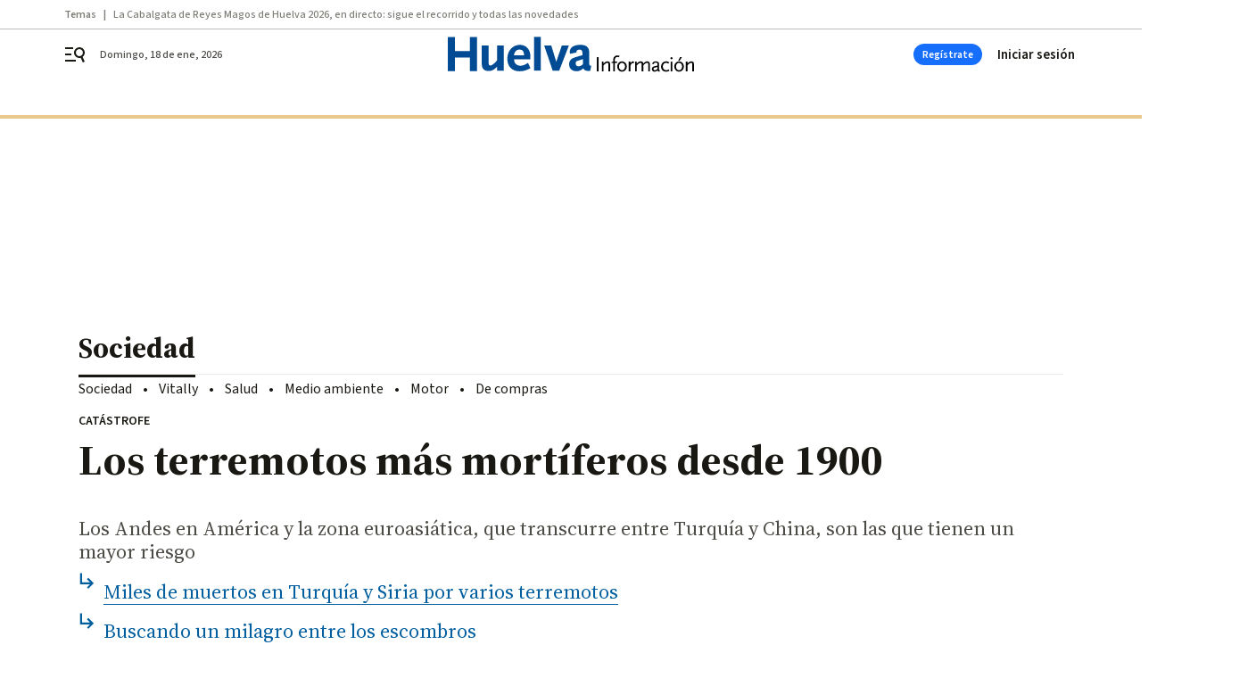

--- FILE ---
content_type: text/html; charset=UTF-8
request_url: https://www.huelvainformacion.es/sociedad/terremotos-mas-mortiferos-desde-1900_0_1764723777.html
body_size: 59992
content:



<!doctype html>
<html lang="es">
<head>
    <!-- bbnx generated at 2026-01-18T09:54:41+01:00 -->
    <meta charset="UTF-8">
    <meta name="viewport" content="width=device-width, initial-scale=1.0">
    <meta http-equiv="X-UA-Compatible" content="ie=edge">
    <meta name="generator" content="BBT bCube NX">

    <link rel="preconnect" href="https://fonts.googleapis.com">
<link rel="preconnect" href="https://fonts.gstatic.com" crossorigin>
<link href="https://fonts.googleapis.com/css2?family=Source+Sans+3:ital,wght@0,200..900;1,200..900&family=Source+Serif+4:ital,opsz,wght@0,8..60,200..900;1,8..60,200..900&display=swap" rel="stylesheet">

    <link rel="preload" href="/huelvainformacion/vendor.h-9d768126b57e210119ce.js" as="script">
    <link rel="preload" href="/huelvainformacion/app.h-bc454ccb75401af11064.js" as="script">
    <link rel="preload" href="/huelvainformacion/app.h-7c2ebc9155742189b604.css" as="style">

    <title>Los terremotos más mortíferos desde 1900</title>
    <meta name="description" content="Los Andes en América y la zona euroasiática, que transcurre entre Turquía y China, son las que tienen un mayor riesgo">            <link rel="canonical" href="https://www.diariodesevilla.es/sociedad/terremotos-mas-mortiferos-desde-1900_0_1764723777.html">    
            
            <meta property="article:modified_time" content="2023-02-09T12:13:44+01:00">                    <meta property="article:published_time" content="2023-02-09T12:13:44+01:00">                    <meta property="article:section" content="Sociedad">                    <meta name="author" content="Redacción">                    <meta http-equiv="Content-Type" content="text/html; charset=UTF-8">                    <meta name="generator" content="BBT bCube NX">                    <meta name="keywords" content="terremotos, mas, mortiferos, desde, 1900">                    <meta property="og:description" content="Los Andes en América y la zona euroasiática, que transcurre entre Turquía y China, son las que tienen un mayor riesgo">                    <meta property="og:image" content="https://static.grupojoly.com/clip/6b3e7cd6-a195-454d-9fa4-2110e99f58f0_facebook-aspect-ratio_default_0.jpg">                    <meta property="og:image:height" content="628">                    <meta property="og:image:width" content="1200">                    <meta property="og:site_name" content="Huelva Información">                    <meta property="og:title" content="Los terremotos más mortíferos desde 1900">                    <meta property="og:type" content="article">                    <meta property="og:url" content="https://www.huelvainformacion.es/sociedad/terremotos-mas-mortiferos-desde-1900_0_1764723777.html">                    <meta name="publisher" content="Huelva Información">                    <meta http-equiv="refresh" content="600">                    <meta name="robots" content="index,follow,max-image-preview:large">                    <meta name="twitter:card" content="summary_large_image">                    <meta name="twitter:description" content="Los Andes en América y la zona euroasiática, que transcurre entre Turquía y China, son las que tienen un mayor riesgo">                    <meta name="twitter:image" content="https://static.grupojoly.com/clip/6b3e7cd6-a195-454d-9fa4-2110e99f58f0_twitter-aspect-ratio_default_0.jpg">                    <meta name="twitter:title" content="Los terremotos más mortíferos desde 1900">                    <link rel="shortcut icon" href="https://static.grupojoly.com/clip/b06929a4-0385-487c-876b-92e2afa29faa_source-aspect-ratio_default_0.jpg" type="image/x-icon">                    <link rel="apple-touch-icon" href="https://static.grupojoly.com/joly/public/file/2024/0918/09/app-launcher-huelva.png">                    <meta property="mrf:canonical" content="https://www.huelvainformacion.es/sociedad/terremotos-mas-mortiferos-desde-1900_0_1764723777.html">                    <meta property="mrf:authors" content="Francisco Barquilla">                    <meta property="mrf:sections" content="Sociedad">                    <meta property="mrf:tags" content="noticia_id:17965485">                    <meta property="mrf:tags" content="fechapublicacion:20230209">                    <meta property="mrf:tags" content="lastmodify:fbarquilla">                    <meta property="mrf:tags" content="layout:noticias">                    <meta property="mrf:tags" content="accesstype:abierto">                    <meta property="mrf:tags" content="keywords:terremotos;mas;mortiferos;desde;1900">                    <meta property="mrf:tags" content="categoria:Sociedad">                    <meta property="mrf:tags" content="subcategoria:sinct">            
    
    <link rel="preconnect" href="https://static.grupojoly.com">
                                    <script type="application/ld+json">{"@context":"https:\/\/schema.org","@graph":[{"@context":"https:\/\/schema.org","@type":"NewsMediaOrganization","name":"Huelva Informaci\u00f3n","url":"https:\/\/www.huelvainformacion.es","logo":{"@type":"ImageObject","url":"https:\/\/www.huelvainformacion.es\/static\/logos\/huelvainformacion.svg"},"sameAs":["https:\/\/www.facebook.com\/HuelvaInformacion\/","https:\/\/twitter.com\/huelva_info","https:\/\/www.instagram.com\/huelvainformacion","https:\/\/www.youtube.com\/channel\/UCfF0CwPnkU2r8mtomKjwi3A"],"foundingDate":"1983-08-03T00:00:00+02:00","@id":"https:\/\/www.huelvainformacion.es#organization"},{"@context":"https:\/\/schema.org","@type":"BreadcrumbList","name":"Los terremotos m\u00e1s mort\u00edferos desde 1900","itemListElement":[{"@type":"ListItem","position":1,"item":{"@type":"CollectionPage","url":"https:\/\/www.huelvainformacion.es","name":"Huelva Informaci\u00f3n","@id":"https:\/\/www.huelvainformacion.es"}},{"@type":"ListItem","position":2,"item":{"@type":"CollectionPage","url":"https:\/\/www.huelvainformacion.es\/sociedad\/","name":"Sociedad","@id":"https:\/\/www.huelvainformacion.es\/sociedad\/"}},{"@type":"ListItem","position":3,"item":{"@type":"WebPage","url":"https:\/\/www.huelvainformacion.es\/sociedad\/terremotos-mas-mortiferos-desde-1900_0_1764723777.html","name":"Los terremotos m\u00e1s mort\u00edferos desde 1900","@id":"https:\/\/www.huelvainformacion.es\/sociedad\/terremotos-mas-mortiferos-desde-1900_0_1764723777.html"}}],"@id":"https:\/\/www.huelvainformacion.es\/sociedad\/terremotos-mas-mortiferos-desde-1900_0_1764723777.html#breadcrumb"},{"@context":"https:\/\/schema.org","@type":"NewsArticle","headline":"Los terremotos m\u00e1s mort\u00edferos desde 1900","url":"https:\/\/www.huelvainformacion.es:443\/sociedad\/terremotos-mas-mortiferos-desde-1900_0_1764723777.html","image":[{"@type":"ImageObject","url":"https:\/\/static.grupojoly.com\/clip\/6b3e7cd6-a195-454d-9fa4-2110e99f58f0_source-aspect-ratio_1600w_0.jpg","width":1600,"height":1028,"name":"Un hombre reza ante un edificio totalmente destruido en Hatay, Turqu\u00eda.","author":{"@type":"Person","name":"Erdem Sahin (Efe)"}}],"datePublished":"2023-02-09T12:13:44+01:00","dateModified":"2023-02-09T12:13:44+01:00","publisher":{"@id":"https:\/\/www.huelvainformacion.es#organization"},"author":[{"@type":"Person","name":"Redacci\u00f3n"}],"mainEntityOfPage":"https:\/\/www.huelvainformacion.es\/sociedad\/terremotos-mas-mortiferos-desde-1900_0_1764723777.html","isAccessibleForFree":true,"articleSection":["Sociedad"],"articleBody":"La cat\u00e1strofe del terremoto en Turqu\u00eda y Siria supera ya los 16.000, seg\u00fan autoridades locales, que sit\u00faan el n\u00famero de heridos a causa de los temblores de tierra en ambos pa\u00edses en m\u00e1s de 68.000. Expertos locales estiman que decenas de miles de personas est\u00e1n todav\u00eda bajo los escombros de los edificios derrumbados, aunque no hay informaci\u00f3n sobre la situaci\u00f3n en la mayor\u00eda de los pueblos de las 10 provincias afectadas por el terremoto. En este mapa puede comprobar cu\u00e1les han sido los terremotos m\u00e1s mort\u00edferos que han tenido lugar desde el a\u00f1o 1900. Se puede comprobar c\u00f3mo la zona de los Andes en Am\u00e9rica y la zona euroasi\u00e1tica que transcurre entre Turqu\u00eda y China son las que tienen un mayor riesgo s\u00edsmico en el mundo.  Puerto Pr\u00edncipe (Hait\u00ed, 2010), 316.000 muertos El 12 de enero del a\u00f1o 2010, un terremoto de 7 grados de magnitud dej\u00f3 a Puerto Pr\u00edncipe bajo los escombros. El se\u00edsmo, que tuvo lugar a s\u00f3lo 15 kil\u00f3metros de la capital, caus\u00f3 316.000 muertes, seg\u00fan las cifras del Gobierno haitiano. En pocos segundos, un movimiento s\u00edsmico dej\u00f3 el 65% de las construcciones en la zona metropolitana de Puerto Pr\u00edncipe-P\u00e9tionville totalmente colapsadas o con un alto grado de destrucci\u00f3n. El pa\u00eds qued\u00f3 destrozado y tuvo repercusiones para otros pa\u00edses de la zona como Rep\u00fablica Dominicana, Cuba, Bahamas, Puerto Rico y Jamaica. Adem\u00e1s, dej\u00f3 a m\u00e1s de 1,5 millones de personas sin hogar y provoc\u00f3 una gran crisis humanitaria. Durante el primer a\u00f1o, las tormentas tropicales y un brote de c\u00f3lera agravaron a\u00fan m\u00e1s la deteriorada situaci\u00f3n, causando grandes da\u00f1os y miles de v\u00edctimas mortales m\u00e1s. Haiyuan (China, 1920), 273.400 muertos El 16 de diciembre de 1920, el condado de Haiyuan, en la China central, fue devastado por un terremoto de 7,8 grados de magnitud y una serie de r\u00e9plicas que se prolongaron durante tres a\u00f1os. Aunque el balance de v\u00edctimas se cifr\u00f3 en unas 200.000, los sism\u00f3logos chinos revisaron esa estimaci\u00f3n y la elevaron a 273.400 muertes. El fuerte temblor, que fue sentido incluso en pa\u00edses como Noruega, provoc\u00f3 que los r\u00edos cambiaran su curso y deslizamientos desde lo alto de las monta\u00f1as. La destrucci\u00f3n se extendi\u00f3 a siete provincias chinas. Sujiahe, un pueblo en el estado de Xiji, fue completamente enterrado bajo un deslizamiento. Tangshan (China, 1976), 242.800 muertos La ciudad china de Tangshan fue golpeada el 28 de julio de 1976 por un se\u00edsmo de 7,5 grados de magnitud , hundiendo cientos de edificios. Un segundo terremoto de 7,1 grados y otras r\u00e9plicas amplificaron esos da\u00f1os en las horas posteriores. En total, se calcula que unas 242.800 personas fallecieron y m\u00e1s de 700.000 resultaron heridas, pero algunas fuentes no oficiales indican que la cifra podr\u00eda ser hasta tres veces mayor. El 78% de los edificios industriales, el 93% de los edificios residenciales, el 80% de las estaciones de bombeo de agua y 14 l\u00edneas de alcantarillado fueron destruidas o gravemente da\u00f1adas. Las ondas s\u00edsmicas llegaron a alcanzar a construcciones que se encontraban a 140 km del epicentro. Sumatra (Indonesia, 2004), 227.900 muertos El 26 de diciembre de 2004, un potente terremoto submarino de entre 9,1 y 9,3 grados de magnitud se origin\u00f3 frente a la costa occidental de Sumatra, en Indonesia. El se\u00edsmo submarino, causado por una ruptura entre dos fallas tect\u00f3nicas, caus\u00f3 un tsunami que mat\u00f3 a unas 227.898 personas de 14 pa\u00edses, en lo que se considera uno de los mayores desastres naturales de la historia. Se trata del mayor se\u00edsmo del siglo XXI, uno de los de mayor magnitud de la historia (por detr\u00e1s del de Valdivia, Chile, en 1960) y el de mayor duraci\u00f3n, que se prolong\u00f3 entre ocho y diez minutos. Kant\u014d (Jap\u00f3n, 1923), 142.800 muertos El 1 de septiembre de 1923 un terremoto de 7,9 grados causado por una ruptura entre placas subacu\u00e1ticas sacudi\u00f3 la llanura de Kant\u014d, en Jap\u00f3n. El deslizamiento de tierras y sus posteriores r\u00e9plicas causaron tsunamis de hasta 12 metros de altura. Se calcula que 142.800 personas murieron y destruy\u00f3 la ciudad portuaria de Yokohama as\u00ed como las prefecturas vecinas de Chiba, Kanagawa, Shizuoka y Tokio. Messina (Italia, 1908), 123.000 muertos Un terremoto registrado en 1908 con epicentro en la siciliana Messina es el m\u00e1s mortal registrado hasta la fecha en Europa. Con una intensidad de 7,1 grados, se cobr\u00f3 la vida de 123.000 personas. El 91% de las estructuras de la ciudad se destruyeron y 70.000 personas fallecieron s\u00f3lo en el t\u00e9rmino municipal. El radio se extendi\u00f3 300 kil\u00f3metros alrededor de Messina y la duraci\u00f3n del fen\u00f3meno fue de unos entre 30 y 40 devastadores segundos, y fue seguido de un tsunami de 12 metros. Los rescatadores buscaron supervivientes durante semanas. Asjabad (Turkmenist\u00e1n, 1948), 110.000 muertos Una peque\u00f1a localidad situada a 25 kil\u00f3metros de Asjabad fue el epicentro de un terremoto de magnitud 7,3 el 6 de octubre de 1948. El terremoto caus\u00f3 da\u00f1os extremos en Asjabad y pueblos cercanos, donde casi todos los edificios de ladrillo se derrumbaron, estructuras de hormig\u00f3n fueron fuertemente da\u00f1adas, y los trenes de carga fueron descarrilados. Debido a la censura del Gobierno de Turkmenist\u00e1n, el acontecimiento no fue divulgado extensamente en los medios de comunicaci\u00f3n de la Uni\u00f3n Sovi\u00e9tica. Los historiadores tienden a estar de acuerdo en que la prohibici\u00f3n de informar sobre el alcance de las bajas y los da\u00f1os no permiti\u00f3 al gobierno sovi\u00e9tico asignar recursos financieros suficientes para responder adecuadamente. Se estima que caus\u00f3 la muerte a entre 110.000 y 178.000 personas, el equivalente casi el 10% de la poblaci\u00f3n de la rep\u00fablica en ese momento.","wordCount":944,"name":"Los terremotos m\u00e1s mort\u00edferos desde 1900","description":"Los Andes en Am\u00e9rica y la zona euroasi\u00e1tica, que transcurre entre Turqu\u00eda y China, son las que tienen un mayor riesgo","keywords":[]}]}</script>
                <!-- New cookie policies (Marfeel) -->
<script type="text/javascript">
    if (!window.didomiConfig) {
        window.didomiConfig = {};
    }
    if (!window.didomiConfig.notice) {
        window.didomiConfig.notice = {};
    }
    if (!window.didomiConfig.app) {
        window.didomiConfig.app = {};
    }

    // time in seconds pay to reject should be valid. In this example, one day in seconds is 86400.
    window.didomiConfig.app.deniedConsentDuration = 86400;
    window.didomiConfig.notice.enable = false;
</script>
<!-- End New cookie policies (Marfeel) -->

<!-- Didomi CMP -->
<script async type="text/javascript">window.gdprAppliesGlobally=true;(function(){function a(e){if(!window.frames[e]){if(document.body&&document.body.firstChild){var t=document.body;var n=document.createElement("iframe");n.style.display="none";n.name=e;n.title=e;t.insertBefore(n,t.firstChild)}
    else{setTimeout(function(){a(e)},5)}}}function e(n,r,o,c,s){function e(e,t,n,a){if(typeof n!=="function"){return}if(!window[r]){window[r]=[]}var i=false;if(s){i=s(e,t,n)}if(!i){window[r].push({command:e,parameter:t,callback:n,version:a})}}e.stub=true;function t(a){if(!window[n]||window[n].stub!==true){return}if(!a.data){return}
        var i=typeof a.data==="string";var e;try{e=i?JSON.parse(a.data):a.data}catch(t){return}if(e[o]){var r=e[o];window[n](r.command,r.parameter,function(e,t){var n={};n[c]={returnValue:e,success:t,callId:r.callId};a.source.postMessage(i?JSON.stringify(n):n,"*")},r.version)}}
        if(typeof window[n]!=="function"){window[n]=e;if(window.addEventListener){window.addEventListener("message",t,false)}else{window.attachEvent("onmessage",t)}}}e("__tcfapi","__tcfapiBuffer","__tcfapiCall","__tcfapiReturn");a("__tcfapiLocator");(function(e){
        var t=document.createElement("script");t.id="spcloader";t.type="text/javascript";t.async=true;t.src="https://sdk.privacy-center.org/"+e+"/loader.js?target="+document.location.hostname;t.charset="utf-8";var n=document.getElementsByTagName("script")[0];n.parentNode.insertBefore(t,n)})("6e7011c3-735d-4a5c-b4d8-c8b97a71fd01")})();</script>
<!-- End Didomi CMP -->
                                    <script>
    window.adMap = {"networkCode":"","adUnitPath":"","segmentation":{"site":"","domain":"https:\/\/www.huelvainformacion.es","id":"17965485","type":"content","subtype":"noticias","language":"es","category":["Sociedad","Mundo"],"tags":[],"authors":[],"geocont":""},"bannerTop":null,"bannerUnderHeader":{"type":"html","id":1000028,"slotType":"BANNER","minimumReservedHeightMobile":115,"minimumReservedHeightDesktop":265,"name":"Top, Int, Skin RC","active":true,"code":"<div id=\"top\" class=\"henneoHB\"><\/div>\n<div id=\"int\" class=\"henneoHB\"><\/div>\n<div id=\"skin\" class=\"henneoHB\"><\/div>"},"bannerFooter":null,"afterContent":null,"skyLeft":{"type":"html","id":1000027,"slotType":"SKY","minimumReservedHeightMobile":null,"minimumReservedHeightDesktop":600,"name":"Skyizda RC","active":true,"code":"<div id=\"skyizda\" class=\"henneoHB\"><\/div>"},"skyRight":{"type":"html","id":1000026,"slotType":"SKY","minimumReservedHeightMobile":null,"minimumReservedHeightDesktop":600,"name":"Skydcha RC","active":true,"code":"<div id=\"skydcha\" class=\"henneoHB\"><\/div>"},"outOfPage":null,"list":[{"index":3,"position":{"type":"html","id":1000063,"slotType":"RECTANGLE","minimumReservedHeightMobile":250,"minimumReservedHeightDesktop":450,"name":"Intext Contenidos Noticias HI","active":true,"code":"<div class=\"adv-intext\">\n <script>function a(r){try{for(;r.parent&&r!==r.parent;)r=r.parent;return r}catch(r){return null}}var n=a(window);if(n&&n.document&&n.document.body){var s=document.createElement(\"script\");s.setAttribute(\"data-gdpr-applies\", \"${gdpr}\");s.setAttribute(\"data-consent-string\", \"${gdpr_consent}\");s.src=\"https:\/\/static.sunmedia.tv\/integrations\/2bf04bfc-4f59-46bf-963b-5219d6758c19\/2bf04bfc-4f59-46bf-963b-5219d6758c19.js\",s.async=!0,n.document.body.appendChild(s)}<\/script>\n<\/div>"}}],"vastUrl":"https:\/\/vast.sunmedia.tv\/df40fa1e-ea46-48aa-9f19-57533868f398?rnd=__timestamp__&gdpr=${gdpr}&gdpr_consent=${gdpr_consent}&referrerurl=__page-url__&rw=__player-width__&rh=__player-height__&cp.schain=${supply_chain}&t=${VALUE}","adMapName":"Admap Contenidos con columna derecha Desktop HI","underRecirculationBannerLeft":null,"underRecirculationBannerRight":null} || [];
    window.adMapMobile = {"networkCode":"","adUnitPath":"","segmentation":{"site":"","domain":"https:\/\/www.huelvainformacion.es","id":"17965485","type":"content","subtype":"noticias","language":"es","category":["Sociedad","Mundo"],"tags":[],"authors":[],"geocont":""},"bannerTop":{"type":"html","id":1000024,"slotType":"BANNER","minimumReservedHeightMobile":115,"minimumReservedHeightDesktop":265,"name":"Top, Int RC","active":true,"code":"<div id=\"top\" class=\"henneoHB\"><\/div>\n<div id=\"int\" class=\"henneoHB\"><\/div>"},"bannerUnderHeader":null,"bannerFooter":null,"afterContent":null,"skyLeft":null,"skyRight":null,"outOfPage":null,"list":[{"index":3,"position":{"type":"html","id":1000013,"slotType":"RECTANGLE","minimumReservedHeightMobile":600,"minimumReservedHeightDesktop":600,"name":"Right1 RC","active":true,"code":"<div class=\"henneoHB henneoHB-right\" ><\/div>"}},{"index":6,"position":{"type":"html","id":1000063,"slotType":"RECTANGLE","minimumReservedHeightMobile":250,"minimumReservedHeightDesktop":450,"name":"Intext Contenidos Noticias HI","active":true,"code":"<div class=\"adv-intext\">\n <script>function a(r){try{for(;r.parent&&r!==r.parent;)r=r.parent;return r}catch(r){return null}}var n=a(window);if(n&&n.document&&n.document.body){var s=document.createElement(\"script\");s.setAttribute(\"data-gdpr-applies\", \"${gdpr}\");s.setAttribute(\"data-consent-string\", \"${gdpr_consent}\");s.src=\"https:\/\/static.sunmedia.tv\/integrations\/2bf04bfc-4f59-46bf-963b-5219d6758c19\/2bf04bfc-4f59-46bf-963b-5219d6758c19.js\",s.async=!0,n.document.body.appendChild(s)}<\/script>\n<\/div>"}},{"index":10,"position":{"type":"html","id":1000014,"slotType":"RECTANGLE","minimumReservedHeightMobile":600,"minimumReservedHeightDesktop":600,"name":"Right2 RC","active":true,"code":"<div class=\"henneoHB henneoHB-right\" ><\/div>"}},{"index":14,"position":{"type":"html","id":1000015,"slotType":"RECTANGLE","minimumReservedHeightMobile":600,"minimumReservedHeightDesktop":600,"name":"Right3 RC","active":true,"code":"<div class=\"henneoHB henneoHB-right\" ><\/div>"}},{"index":18,"position":{"type":"html","id":1000016,"slotType":"RECTANGLE","minimumReservedHeightMobile":600,"minimumReservedHeightDesktop":600,"name":"Right4 RC","active":true,"code":"<div class=\"henneoHB henneoHB-right\" ><\/div>"}}],"vastUrl":"https:\/\/vast.sunmedia.tv\/df40fa1e-ea46-48aa-9f19-57533868f398?rnd=__timestamp__&gdpr=${gdpr}&gdpr_consent=${gdpr_consent}&referrerurl=__page-url__&rw=__player-width__&rh=__player-height__&cp.schain=${supply_chain}&t=${VALUE}","adMapName":"Admap Contenidos Mobile HI","underRecirculationBannerLeft":null,"underRecirculationBannerRight":null} || [];
</script>
                        
            <!-- Tag per site - Google Analytics -->

    
    <!-- Google Analytics -->
    <script>
        window.dataLayer = window.dataLayer || [];
        window.dataLayer.push({
                        'site': 'hin',                        'categoria': 'Sociedad',                        'subcategoria': '',                        'secundarias': 'Mundo',                        'section': 'Sociedad',                        'platform': 'Desktop',                        'layout': 'noticias',                        'createdby': 'fbarquilla',                        'titular': 'Los-terremotos-más-mortíferos-desde-1900',                        'fechapublicacion': '20230209',                        'lastmodify': 'fbarquilla',                        'keywords': 'terremotos,mas,mortiferos,desde,1900',                        'noticia_id': '17965485',                        'seotag': '',                        'title': 'Los terremotos más mortíferos desde 1900',                        'firma': 'Redacción',                        'media_id': '406',                        'author': 'Francisco Barquilla',                        'user': 'fbarquilla',                        'image': 'https://static.grupojoly.com/clip/6b3e7cd6-a195-454d-9fa4-2110e99f58f0_16-9-aspect-ratio_25p_0.jpg',                        'canonical': 'https://www.diariodesevilla.es/sociedad/terremotos-mas-mortiferos-desde-1900_0_1764723777.html',                        'template': 'normal',                        'op_column': '',                        'fechadeactualizacion': '2023-02-09 12:13:45',                        'accesstype': 'abierto',                        'mediatype': 'h2,html_desconocido',                        'user_logged': '0',                        'user_id': '',                        'ga_id': '',                        'su': '',                        'kid': ''                    });
    </script>
    <script>
    function updateDataLayerPlatform() {
        const isMobile = detectMob();
        if (isMobile) {
            window.dataLayer.push({ 'platform': 'Mobile' });
        }
    }

    function detectMob() {
        const toMatch = [
            /Android/i,
            /webOS/i,
            /iPhone/i,
            /iPad/i,
            /iPod/i,
            /BlackBerry/i,
            /Windows Phone/i
        ];

        return toMatch.some((toMatchItem) => {
            return navigator.userAgent.match(toMatchItem);
        });
    }

    updateDataLayerPlatform();
    </script>

    <!-- Google Tag Manager -->
    <script>
    window.jolTagManagerId = "GTM-M3F442";
    (function (w, d, s, l, i) {
        w[l] = w[l] || [];
        w[l].push({ 'gtm.start': new Date().getTime(), event: 'gtm.js' });
        const f = d.getElementsByTagName(s)[0],
            j = d.createElement(s),
            dl = l != 'dataLayer' ? '&l=' + l : '';
        j.src = 'https://www.googletagmanager.com/gtm.js?id=' + i + dl;
        j.async = 'true';
        f.parentNode.insertBefore(j, f);
    })(window, document, 'script', 'dataLayer', 'GTM-M3F442');
    </script>
    <!-- End Google Tag Manager -->

<!-- Google Tag Manager (Alayans -> Addoor) - https://mgr.bitban.com/issues/129004 -->
<script>(function(w,d,s,l,i){w[l]=w[l]||[]; w[l].push({'gtm.start':new Date().getTime(), event:'gtm.js'});var f=d.getElementsByTagName(s)[0],j=d.createElement(s), dl=l!='dataLayer'?'&l='+l:'';j.async=true;j.src='https://www.googletagmanager.com/gtm.js?id='+i+dl;f.parentNode.insertBefore(j,f);
    })(window,document, 'script', 'dataLayer', 'GTM-P3BNRJ4L'); </script>
<!-- End Google Tag Manager -->
    
                        <style>
        #related-17965485 {
            display: none;
        }
    </style>
    <link rel="preload" href="/huelvainformacion/brick/hot-topics-joly-default-brick.h-8762d46ccd6151052390.css" as="style"><link rel="preload" href="/huelvainformacion/brick/header-joly-default-brick.h-3c03f73eabfe9d9ba232.css" as="style"><link rel="preload" href="/huelvainformacion/brick/footer-joly-default-brick.h-744b45ddbf3c7553f4a1.css" as="style"><link rel='stylesheet' href='/huelvainformacion/brick/hot-topics-joly-default-brick.h-8762d46ccd6151052390.css'><link rel='stylesheet' href='/huelvainformacion/brick/header-joly-default-brick.h-3c03f73eabfe9d9ba232.css'><link rel='stylesheet' href='/huelvainformacion/brick/footer-joly-default-brick.h-744b45ddbf3c7553f4a1.css'>

    <link rel="stylesheet" href="/huelvainformacion/app.h-7c2ebc9155742189b604.css">

                
                                
                    <!-- Seedtag Config -->
<script defer>
!function(){window.hb_now=Date.now();var e=document.getElementsByTagName("script")[0],t="https://hb.20m.es/stable/config/grupojoly.com/desktop-mobile.min.js";
window.location.search.match(/hb_test=true/)&&(t=t.replace("/stable/","/test/"));var n=document.createElement("script");n.async=!0,n.src=t,e.parentNode.insertBefore(n,e)}();
</script>
<!-- Indigitall -->
<script defer type="text/javascript" src="/static/indigitall/sdk.min.js"></script>
<script defer type="text/javascript" src="/static/indigitall/worker.min.js"></script>
<!-- GFK -->

    
    <script defer type="text/javascript">
        var gfkS2sConf = {
            media: "HuelvainformacionWeb",
            url: "//es-config.sensic.net/s2s-web.js",
            type:     "WEB",
            logLevel: "none"
        };

        (function (w, d, c, s, id, v) {
            if (d.getElementById(id)) {
                return;
            }

            w.gfkS2sConf = c;
            w[id] = {};
            w[id].agents = [];
            var api = ["playStreamLive", "playStreamOnDemand", "stop", "skip", "screen", "volume", "impression"];
            w.gfks = (function () {
                function f(sA, e, cb) {
                    return function () {
                        sA.p = cb();
                        sA.queue.push({f: e, a: arguments});
                    };
                }
                function s(c, pId, cb) {
                    var sA = {queue: [], config: c, cb: cb, pId: pId};
                    for (var i = 0; i < api.length; i++) {
                        var e = api[i];
                        sA[e] = f(sA, e, cb);
                    }
                    return sA;
                }
                return s;
            }());
            w[id].getAgent = function (cb, pId) {
                var a = {
                    a: new w.gfks(c, pId || "", cb || function () {
                        return 0;
                    })
                };
                function g(a, e) {
                    return function () {
                        return a.a[e].apply(a.a, arguments);
                    }
                }
                for (var i = 0; i < api.length; i++) {
                    var e = api[i];
                    a[e] = g(a, e);
                }
                w[id].agents.push(a);
                return a;
            };

            var lJS = function (eId, url) {
                var tag = d.createElement(s);
                var el = d.getElementsByTagName(s)[0];
                tag.id = eId;
                tag.async = true;
                tag.type = 'text/javascript';
                tag.src = url;
                el.parentNode.insertBefore(tag, el);
            };

            if (c.hasOwnProperty(v)) {lJS(id + v, c[v]);}
            lJS(id, c.url);
        })(window, document, gfkS2sConf, 'script', 'gfkS2s', 'visUrl');
    </script>
    <script defer type="text/javascript">
        var agent = gfkS2s.getAgent();
        let c1 = window.location.hostname.replace("www.", "");
        let c2 = "homepage";
        if (window.location.pathname.length > 1) {
            c2 = window.location.pathname;
            if (window.location.pathname.lastIndexOf("/") > 0) {
                c2 = window.location.pathname.substring(1, window.location.pathname.lastIndexOf("/"));
            }
        }
        var customParams = {
            c1: c1,
            c2: c2
        }

        agent.impression("default", customParams);
    </script>
<!-- Marfeel head-->
<script defer type="text/javascript">
    function e(e){var t=!(arguments.length>1&&void 0!==arguments[1])||arguments[1],c=document.createElement("script");c.src=e,t?c.type="module":(c.async=!0,c.type="text/javascript",c.setAttribute("nomodule",""));var n=document.getElementsByTagName("script")[0];n.parentNode.insertBefore(c,n)}function t(t,c,n){var a,o,r;null!==(a=t.marfeel)&&void 0!==a||(t.marfeel={}),null!==(o=(r=t.marfeel).cmd)&&void 0!==o||(r.cmd=[]),t.marfeel.config=n,t.marfeel.config.accountId=c;var i="https://sdk.mrf.io/statics";e("".concat(i,"/marfeel-sdk.js?id=").concat(c),!0),e("".concat(i,"/marfeel-sdk.es5.js?id=").concat(c),!1)}!function(e,c){var n=arguments.length>2&&void 0!==arguments[2]?arguments[2]:{};t(e,c,n)}(window,3358,{} /*config*/);
</script>

<!-- Interstitial Adgage -->
    <script defer src="https://cdn.adkaora.space/grupojoly/generic/prod/adk-init.js" data-version="v3" type="text/javascript"></script>
<!-- Besocy head -->
<script>
(function(d,s,id,h,t){
    var js,r,djs = d.getElementsByTagName(s)[0];
    if (d.getElementById(id)) {return;}
    js = d.createElement('script');js.id =id;js.async=1;
    js.h=h;js.t=t;
    r=encodeURI(btoa(d.referrer));
    js.src="//"+h+"/pixel/js/"+t+"/"+r;
    djs.parentNode.insertBefore(js, djs);
}(document, 'script', 'dogtrack-pixel','joly.spxl.socy.es', 'JOLYOzD0eCrpfv'));
</script>
<!-- Besocy head -->

<!-- Permutive -->


        
<script defer type="text/javascript" src="https://cdns.gigya.com/js/gigya.js?apiKey=3_c492r6RWJOhHD0xTiS28V5AMTHYznjX2qKmNKLoAMBevBcM7Ke-TUIKfZlARi5ZE">
    {
        'lang': 'es',
        'sessionExpiration': 2592000,
    }
</script>
        
    <style>@media all and (max-width: 768px) {#id-bannerTop { min-height: 115px; }} </style>
<style>@media all and (min-width: 769px) {#id-bannerUnderHeader { min-height: 265px; }} </style>
<style>@media all and (min-width: 1100px) {#id-1000063-advertising--desktop { min-height: 486px; }} </style>
<style>@media all and (max-width: 1099px) {#id-1000013-advertising--mobile { min-height: 636px; }} </style>
<style>@media all and (max-width: 1099px) {#id-1000063-advertising--mobile { min-height: 286px; }} </style>
<style>@media all and (max-width: 1099px) {#id-1000014-advertising--mobile { min-height: 636px; }} </style>
<style>@media all and (max-width: 1099px) {#id-1000015-advertising--mobile { min-height: 636px; }} </style>
</head>


<body class="web-mode huelvainformacion  sky-grid sky-grid-content">

  
      <!-- Global site tag (gtag.js) - Google Analytics -->

    <!-- Google Tag Manager (noscript) -->
    <noscript><iframe src="https://www.googletagmanager.com/ns.html?id=GTM-M3F442"
                      height="0" width="0" style="display:none;visibility:hidden"></iframe></noscript>
    <!-- End Google Tag Manager (noscript) -->
  
        
            <!-- Begin comScore Tag -->
        <script>
            var _comscore = _comscore || [];
            _comscore.push({ c1: "2", c2: "14621244" });
            (function() {
                var s = document.createElement("script"), el = document.getElementsByTagName("script")[0]; s.async = true;
                s.src = "https://sb.scorecardresearch.com/cs/14621244/beacon.js";
                el.parentNode.insertBefore(s, el);
            })();
        </script>
        <noscript>
            <img src="https://sb.scorecardresearch.com/p?c1=2&c2=14621244&cv=3.6&cj=1" alt="comScore">
        </noscript>
        <!-- End comScore Tag -->
    
  
  
<div id="app">
    <page-variables :content-id="17965485"                    :running-in-showroom="false"
                    :site-url="&quot;https:\/\/www.huelvainformacion.es&quot;"
                    :site="{&quot;id&quot;:19,&quot;name&quot;:&quot;Huelva Informaci\u00f3n&quot;,&quot;alias&quot;:&quot;huelvainformacion&quot;,&quot;url&quot;:&quot;https:\/\/www.huelvainformacion.es&quot;,&quot;staticUrl&quot;:null,&quot;scheme&quot;:&quot;https&quot;,&quot;mediaId&quot;:9}"
                    :preview="false"
                    :feature-flags="{&quot;CmsAuditLog.enabled&quot;:true,&quot;ManualContentIdInBoardsAndComposition.enabled&quot;:true,&quot;ShowLanguageToolFAB.Enabled&quot;:true}"></page-variables>
                                            <nx-paywall-manager :content-id="17965485"></nx-paywall-manager>
            <nx-paywall-version-testing></nx-paywall-version-testing>
            
            
                        <aside id="id-bannerTop" data-ad-type="bannerTop">
                <nx-advertising-position type="bannerTop"></nx-advertising-position>
            </aside>
            
            
            
        
            <div class="top_container">
                        <nav aria-label="Saltar al contenido">
                <a href="#content-body" tabindex="0" class="sr-only gl-accessibility">Ir al contenido</a>
            </nav>
            
                                            
                
    <nav class="topic_nav middle  ">
        <div class="topic_nav--wrap A-100-500-500-N">
            <span class="topic_nav--title A-100-700-500-N">Temas</span>
                            
    <a href="https://www.huelvainformacion.es/huelva/cabalgata-reyes-magos-huelva-2026-directo-recorrido-horario-ultimas-noticias-sus-majestades_10_2005557842.html"
       class=""
        title="La Cabalgata de Reyes Magos de Huelva 2026, en directo: sigue el recorrido y todas las novedades"                      >La Cabalgata de Reyes Magos de Huelva 2026, en directo: sigue el recorrido y todas las novedades</a>
                    </div>
        <span class="topic_nav--arrow"><svg height="14" viewBox="0 0 9 14" width="9" xmlns="http://www.w3.org/2000/svg"><path d="m0 1.645 5.56275304 5.355-5.56275304 5.355 1.71255061 1.645 7.28744939-7-7.28744939-7z"/></svg></span>
    </nav>

            
                                            
                
<nx-header-joly-default inline-template>
    <header class="bbnx-header huelvainformacion  "
            :class="{
            'sticky': this.headerSticky,
            'stickeable': this.headerStickable,
            'open_menu': this.openMenu,
            'open_search': this.openSearch }">
        <div class="bbnx-header-wrapper">
            <button class="burger"
                    aria-expanded="false"
                    @click.stop="toggleMenu"
                    aria-label="header.menu.open">
                <span class="sr-only">header.menu.open</span>
                <svg width="24" height="24" viewBox="0 0 24 24" fill="none" xmlns="http://www.w3.org/2000/svg">
<path fill-rule="evenodd" clip-rule="evenodd" d="M10 4H1V6H10V4ZM13 18H1V20H13V18ZM1 11H8V13H1V11ZM22.6453 12.0163C23.7635 8.89772 22.15 5.46926 19.0388 4.35308C15.9275 3.23699 12.4933 4.85461 11.3627 7.96875C10.2322 11.0829 11.8322 14.5178 14.939 15.6462C16.1126 16.0666 17.3318 16.0999 18.4569 15.8118L20.8806 21L22.9881 20.0095L20.5604 14.812C21.4838 14.1292 22.2237 13.1761 22.6453 12.0163ZM13.3081 8.64794C14.061 6.60972 16.3173 5.56022 18.3531 6.30143C20.3991 7.05629 21.4422 9.32957 20.6794 11.3795L20.6208 11.5266C19.8047 13.463 17.6031 14.4318 15.6213 13.6973C13.5898 12.9445 12.5552 10.6862 13.3081 8.64794Z" fill="#1A1813"/>
</svg>

            </button>
            <span class="register-date register-date--xl A-100-500-500-N" v-text="dateTimeNow"></span>
                        <a href="/" class="logo expanded" title="Ir a Huelva Información">
                                                            <svg width="400" height="58" viewBox="0 0 400 58" fill="none" xmlns="http://www.w3.org/2000/svg">
<path d="M277.385 30.8677C277.926 30.9867 278.499 31.1867 279.099 31.4624V31.4678L278.012 33.6735C277.461 33.4789 276.99 33.3437 276.596 33.2626C276.201 33.1761 275.807 33.1437 275.417 33.1437C274.066 33.1383 273.055 33.6032 272.384 34.5276C271.714 35.4521 271.379 36.8631 271.379 38.7552V40.723H275.131V42.9287H271.379V56.606H268.752V42.9287H266.086V41.3879L268.752 40.723V38.0902C268.779 35.7981 269.395 33.9978 270.606 32.6896C271.817 31.3813 273.477 30.711 275.59 30.6893C276.244 30.6893 276.844 30.7488 277.385 30.8677Z" fill="black"/>
<path d="M245.014 56.6114V33.4627H242.143V56.6114H245.014Z" fill="black"/>
<path d="M263.692 56.6114V56.6006H263.697L263.692 56.6114Z" fill="black"/>
<path d="M263.692 56.6006V44.7181C263.692 43.2314 263.351 42.1232 262.659 41.3934C261.967 40.6635 260.918 40.3013 259.523 40.3013C258.777 40.3013 258.031 40.4365 257.296 40.7068C256.556 40.9771 255.885 41.3663 255.28 41.8799C254.917 42.1718 254.593 42.4584 254.312 42.7395C254.025 43.026 253.62 43.4639 253.106 44.0477V40.723H250.479V56.606H253.106V46.8913C254.474 45.3776 255.637 44.291 256.593 43.6207C257.55 42.9557 258.426 42.6313 259.215 42.6422C259.588 42.6422 259.918 42.7178 260.205 42.8638C260.491 43.0098 260.697 43.2206 260.826 43.4855C260.913 43.6963 260.972 43.9288 261.016 44.1883C261.053 44.4478 261.075 44.8316 261.07 45.3398V56.6006H263.692Z" fill="black"/>
<path fill-rule="evenodd" clip-rule="evenodd" d="M290.911 48.6861C290.895 47.1346 290.538 45.729 289.835 44.4694C289.138 43.2098 288.197 42.2043 287.019 41.4528C285.846 40.7068 284.537 40.3176 283.089 40.3013C281.629 40.3176 280.315 40.7068 279.131 41.4528C277.947 42.2043 277.012 43.2044 276.309 44.4694C275.606 45.729 275.25 47.1346 275.233 48.6861C275.25 50.2269 275.606 51.627 276.309 52.8866C277.012 54.1463 277.947 55.1518 279.131 55.9086C280.31 56.6601 281.629 57.0439 283.089 57.0655C284.532 57.0439 285.846 56.6601 287.019 55.9086C288.197 55.1518 289.132 54.1463 289.835 52.8866C290.538 51.627 290.895 50.2269 290.911 48.6861ZM288.04 48.6861C288.008 50.4107 287.532 51.8379 286.608 52.9677C285.683 54.0976 284.516 54.6815 283.094 54.7247C281.656 54.6815 280.477 54.0976 279.553 52.9677C278.623 51.8379 278.147 50.4161 278.115 48.6861C278.147 46.9616 278.628 45.5344 279.553 44.4045C280.477 43.2747 281.661 42.6908 283.094 42.6476C284.51 42.6908 285.683 43.2747 286.608 44.4045C287.532 45.529 288.008 46.9562 288.04 48.6861Z" fill="black"/>
<path d="M301.777 40.5879C302.129 40.7717 302.48 41.042 302.837 41.3934H302.826L301.529 43.6044C301.274 43.3774 301.058 43.2152 300.891 43.1179C300.723 43.0206 300.561 42.9719 300.409 42.9719C299.923 42.9719 299.361 43.3287 298.734 44.0315C298.107 44.7343 297.415 45.7723 296.658 47.1454V56.6114H294.03V40.7284H296.658V43.6044C297.615 42.361 298.404 41.4961 299.02 41.0095C299.636 40.5176 300.231 40.2851 300.799 40.3067C301.102 40.3121 301.431 40.404 301.777 40.5879Z" fill="black"/>
<path d="M328.294 56.6114V44.7181C328.294 43.2314 327.953 42.1232 327.261 41.3934C326.569 40.6635 325.526 40.3013 324.12 40.3013C323.374 40.3013 322.634 40.4365 321.893 40.7068C321.153 40.9771 320.482 41.3663 319.877 41.8799C319.52 42.1664 319.19 42.4584 318.904 42.7449C318.617 43.0314 318.201 43.4801 317.666 44.091C317.579 42.8097 317.201 41.8637 316.52 41.2366C315.838 40.6149 314.844 40.3013 313.53 40.3013C312.784 40.3013 312.043 40.4365 311.303 40.7068C310.562 40.9771 309.892 41.3663 309.286 41.8745C308.924 42.1664 308.605 42.4529 308.313 42.7341C308.027 43.0206 307.627 43.4585 307.108 44.0423V40.7176H304.48V56.606H307.108V46.8967C308.475 45.383 309.638 44.2964 310.595 43.6261C311.551 42.9611 312.427 42.6368 313.211 42.6476C313.584 42.6476 313.914 42.7233 314.2 42.8692C314.487 43.0152 314.692 43.226 314.822 43.4909C314.941 43.7126 315.011 43.9342 315.038 44.1667C315.065 44.3991 315.071 44.7938 315.065 45.3452V56.606H317.693V46.8913L318.428 46.1183C319.59 44.8965 320.596 44.0153 321.439 43.4639C322.288 42.9125 323.077 42.6368 323.796 42.6476C324.169 42.6476 324.499 42.7233 324.785 42.8692C325.072 43.0152 325.277 43.226 325.407 43.4909C325.526 43.7126 325.596 43.9342 325.623 44.1667C325.65 44.3991 325.656 44.7938 325.65 45.3452V56.606H328.278L328.294 56.6114Z" fill="black"/>
<path d="M344.642 54.857L344.658 54.8599L344.647 54.8382L344.642 54.857Z" fill="black"/>
<path fill-rule="evenodd" clip-rule="evenodd" d="M344.642 54.857C343.852 54.7155 343.425 54.4353 343.361 54.0165V44.264C343.344 43.026 342.88 42.0583 341.96 41.3609C341.047 40.6689 339.782 40.3121 338.171 40.3013C336.446 40.3176 335.062 40.6419 334.035 41.2798C333.003 41.9177 332.478 42.7719 332.451 43.8423C332.451 44.0261 332.462 44.1829 332.5 44.318C332.538 44.4532 332.613 44.6208 332.732 44.8208L335.392 44.2586C335.344 44.118 335.306 44.0045 335.284 43.918C335.262 43.8315 335.252 43.745 335.252 43.6585C335.252 43.2044 335.446 42.8584 335.846 42.6313C336.246 42.4043 336.852 42.2908 337.673 42.2908C338.69 42.2908 339.452 42.4584 339.949 42.7827C340.452 43.1125 340.701 43.6044 340.695 44.2532V47.1292L335.181 48.4266C334.024 48.7132 333.143 49.2267 332.543 49.9782C331.943 50.7296 331.646 51.6865 331.64 52.8434C331.651 54.1246 332.046 55.1356 332.797 55.8762C333.554 56.6222 334.581 56.9953 335.879 57.0169C336.452 57.0169 337.03 56.9304 337.619 56.7682C338.209 56.606 338.749 56.3844 339.252 56.1033C339.506 55.9735 339.749 55.8113 339.987 55.6275C340.231 55.4437 340.544 55.1842 340.933 54.8382C340.987 55.5789 341.247 56.1195 341.712 56.4547C342.177 56.7898 342.944 56.9844 344.015 57.0439L344.642 54.857ZM338.149 54.2814C338.744 53.9949 339.593 53.4489 340.695 52.6434L340.701 52.638V49.3457L334.733 50.8918C334.543 51.2432 334.424 51.5459 334.36 51.7892C334.295 52.0379 334.273 52.3082 334.273 52.6109C334.278 53.2489 334.479 53.7516 334.857 54.1192C335.235 54.4868 335.76 54.6761 336.414 54.6815C336.971 54.6977 337.549 54.5679 338.149 54.2814Z" fill="black"/>
<path d="M360.157 55.3843L358.79 53.3191C358.162 53.8057 357.552 54.1517 356.973 54.3517C356.389 54.5571 355.724 54.6544 354.967 54.649C353.248 54.6328 351.897 54.0976 350.918 53.0488C349.94 52.0055 349.437 50.5566 349.426 48.7186C349.448 46.9021 349.94 45.4479 350.891 44.3613C351.848 43.2693 353.135 42.7124 354.751 42.6854C355.454 42.68 356.076 42.7773 356.622 42.9882C357.168 43.199 357.735 43.5504 358.33 44.0586L359.838 41.9178C359.319 41.5447 358.876 41.2636 358.508 41.0852C358.146 40.9014 357.708 40.75 357.206 40.6257C356.438 40.4149 355.654 40.3122 354.854 40.3122C352.373 40.3554 350.383 41.1555 348.869 42.707C347.361 44.264 346.583 46.3183 346.545 48.8699C346.583 51.3459 347.334 53.3245 348.799 54.8004C350.264 56.2763 352.227 57.0385 354.681 57.0764C355.476 57.0764 356.249 56.979 357 56.7952C357.752 56.6114 358.449 56.3411 359.103 55.9897C359.346 55.8816 359.698 55.6816 360.157 55.3951V55.3843Z" fill="black"/>
<path d="M364.823 40.7284V56.6114H362.195V40.7284H364.823Z" fill="black"/>
<path d="M364.742 33.9708C365.066 34.2952 365.234 34.6952 365.244 35.1818C365.234 35.6683 365.066 36.0684 364.742 36.3927C364.417 36.7171 364.012 36.8793 363.531 36.8955C363.044 36.8847 362.639 36.7171 362.314 36.3927C361.99 36.0738 361.822 35.6683 361.812 35.1818C361.822 34.7006 361.99 34.2898 362.314 33.9708C362.639 33.6519 363.044 33.4789 363.531 33.4681C364.012 33.4789 364.417 33.6465 364.742 33.9708Z" fill="black"/>
<path fill-rule="evenodd" clip-rule="evenodd" d="M383.657 48.6861C383.641 47.1346 383.279 45.729 382.582 44.4694C381.884 43.2098 380.944 42.2043 379.765 41.4528C378.587 40.7068 377.278 40.3175 375.835 40.3013C374.375 40.3175 373.062 40.7068 371.878 41.4528C370.694 42.2043 369.759 43.2044 369.056 44.4694C368.353 45.729 367.996 47.1346 367.98 48.6861C367.996 50.2269 368.353 51.627 369.056 52.8866C369.759 54.1462 370.699 55.1518 371.878 55.9086C373.062 56.6601 374.375 57.0439 375.835 57.0655C377.278 57.0439 378.587 56.6601 379.765 55.9086C380.938 55.1518 381.879 54.1462 382.582 52.8866C383.279 51.627 383.641 50.2269 383.657 48.6861ZM380.787 48.6861C380.754 50.4107 380.279 51.8379 379.354 52.9677C378.43 54.0976 377.262 54.6814 375.84 54.7247C374.402 54.6814 373.224 54.0976 372.294 52.9677C371.37 51.8379 370.888 50.4161 370.856 48.6861C370.883 46.9616 371.364 45.5344 372.294 44.4045C373.218 43.2747 374.402 42.6908 375.84 42.6476C377.262 42.6908 378.43 43.2747 379.354 44.4045C380.279 45.529 380.754 46.9562 380.787 48.6861Z" fill="black"/>
<path d="M377.419 33.4627L374.402 39.1769H376.721L380.511 33.4627H377.419Z" fill="black"/>
<path d="M400 44.7181V56.6006H397.373V45.3398C397.378 44.8316 397.356 44.4478 397.319 44.1883C397.281 43.9288 397.216 43.6963 397.129 43.4855C397.005 43.2206 396.794 43.0098 396.508 42.8638C396.221 42.7178 395.891 42.6422 395.518 42.6422C394.729 42.6313 393.853 42.9557 392.896 43.6207C391.94 44.291 390.777 45.3776 389.409 46.8913V56.606H386.782V40.723H389.409V44.0477C389.923 43.4639 390.329 43.026 390.615 42.7395C390.896 42.4584 391.221 42.1718 391.583 41.8799C392.188 41.3663 392.859 40.9771 393.599 40.7068C394.34 40.4365 395.08 40.3013 395.832 40.3013C397.227 40.3013 398.275 40.6635 398.967 41.3934C399.654 42.1232 400 43.2314 400 44.7181Z" fill="black"/>
<path d="M140.093 0.501831H151.029V55.2923H140.093V0.501831Z" fill="#004B94"/>
<path d="M11.5473 23.51H35.9125V0.750488H47.4544V56.2924H35.9125V33.9329H11.5473V56.2924H0V0.750488H11.5473V23.51Z" fill="#004B94"/>
<path d="M79.88 14.5251H90.9029V54.8003L91.4273 55.2977H79.88V49.1239C77.6905 51.4539 75.5605 53.1731 73.5387 54.2435C71.3492 55.4004 68.9813 55.9842 66.5 55.9842H66.2999C62.6238 55.9842 59.8073 55.0057 57.9422 53.0758C56.0771 51.1566 55.131 48.2211 55.131 44.3558V14.5251H66.1594V40.6526C66.1486 43.0313 66.3864 44.745 66.8622 45.756C67.3055 46.6912 68.0353 47.1183 69.0895 47.1183C70.1166 47.1075 71.4195 46.5669 72.9278 45.4694C74.4955 44.3233 76.4039 42.561 78.5933 40.2364L79.88 38.8686V14.5251Z" fill="#004B94"/>
<path fill-rule="evenodd" clip-rule="evenodd" d="M129.864 42.9394C128.021 44.1017 126.621 44.918 125.577 45.437C124.507 45.9668 123.399 46.3885 122.274 46.6966C121.49 46.9453 120.701 47.1237 119.934 47.2264C119.133 47.3292 118.377 47.3724 117.641 47.3724C115.798 47.3562 114.079 46.9291 112.543 46.102C111.024 45.2748 109.819 44.1342 108.965 42.7124C108.521 41.9663 108.208 41.1446 108.029 40.2742C107.856 39.4471 107.732 38.3281 107.656 36.8522H134.184V32.1111C134.103 26.532 132.497 21.9909 129.41 18.623C126.313 15.2496 122.155 13.498 117.03 13.4061C111.105 13.5413 106.197 15.7199 102.439 19.8826C98.6931 24.0344 96.7307 29.4459 96.6063 35.9872C96.6712 42.2474 98.466 47.2535 101.942 50.8647C105.418 54.476 110.267 56.3411 116.349 56.4221C118.674 56.4221 120.971 56.1789 123.177 55.7085C125.361 55.2382 127.545 54.5138 129.67 53.5569C130.616 53.1515 132.038 52.4433 134.005 51.3945L134.297 51.2377L130.194 42.7448L129.864 42.9502V42.9394ZM107.408 30.3865L107.473 29.9865C107.932 27.1862 108.932 25.0021 110.446 23.4884C111.97 21.9585 113.954 21.1692 116.344 21.153C118.831 21.1206 120.701 21.8287 121.901 23.2505C123.08 24.6453 123.739 26.9267 123.847 30.0297L123.858 30.3865H107.408Z" fill="#004B94"/>
<path d="M176.221 41.0905L168.107 14.5251H156.597L170.28 55.2922H181.022L196.721 14.5251H185.195L176.221 41.0905Z" fill="#004B94"/>
<path fill-rule="evenodd" clip-rule="evenodd" d="M232.693 47.3724L232.834 47.4102L232.817 47.4156L233.066 47.5346L231.315 55.8221H228.882C226.298 55.8707 224.422 55.5626 223.157 54.9139C221.989 54.3138 220.984 53.2164 220.162 51.6486C218.378 53.2272 216.61 54.4057 214.896 55.1517C213.091 55.941 211.155 56.3465 209.139 56.3465H209.058C205.517 56.287 202.625 55.2328 200.451 53.2164C198.273 51.1891 197.137 48.4752 197.078 45.1505C197.078 44.4585 197.143 43.7449 197.267 43.0259C197.381 42.3556 197.559 41.669 197.786 40.9824C198.446 39.0957 199.543 37.5604 201.051 36.4035C202.527 35.2628 204.76 34.2627 207.674 33.4248L218.805 30.2136V27.1105C218.805 25.0454 218.432 23.5154 217.681 22.5532C216.956 21.6287 215.81 21.1584 214.286 21.1584H214.237C212.718 21.1854 211.447 21.526 210.458 22.1693C209.501 22.791 209.015 23.5371 208.977 24.4507C208.977 24.5588 208.993 24.6777 209.025 24.7859C209.069 24.9264 209.128 25.1156 209.215 25.3589L209.344 25.7265L198.84 28.0295L198.738 27.7484C198.521 27.1591 198.375 26.6672 198.3 26.2833C198.224 25.8833 198.192 25.4076 198.197 24.8616C198.229 21.1962 199.781 18.3418 202.814 16.3686C205.798 14.4279 210.107 13.4331 215.61 13.4115H215.756C220.513 13.4115 224.087 14.4765 226.368 16.5795C228.687 18.7095 229.85 22.0504 229.828 26.505V43.2368C229.779 45.3289 230.071 46.1831 230.325 46.5399C230.671 47.021 231.466 47.3021 232.693 47.3724ZM217.718 46.4426C218.118 46.1723 218.67 45.7668 219.362 45.237V45.2208L219.156 44.9505H219.497V36.6251L208.636 40.1877L208.577 40.3391C208.285 41.0743 208.069 41.7231 207.944 42.2691C207.825 42.7718 207.771 43.2854 207.771 43.8368C207.787 45.2316 208.187 46.3344 208.971 47.1183C209.755 47.9076 210.858 48.3131 212.258 48.3239C212.95 48.3185 213.68 48.2103 214.431 47.9995C215.194 47.7833 215.94 47.4697 216.637 47.0805C216.978 46.9129 217.345 46.6966 217.718 46.4426Z" fill="#004B94"/>
</svg>

                                                    </a>
                            <ul class="navigation">
                                            <li class="navigation-item">
                                                            <a class="navigation-item-title A-200-700-500-C" title="Huelva"
                                   href="https://www.huelvainformacion.es/huelva/"
                                                                      rel="noreferrer">
                                   Huelva
                                                                          <span class="navigation-item-icon"><svg height="5" viewBox="0 0 10 5" width="10" xmlns="http://www.w3.org/2000/svg"><path d="m0 0 5 5 5-5z"/></svg>
</span>
                                                                   </a>
                                                                                        <ul class="navigation-item-children" aria-expanded="true">
                                                                            <li>
                                                                                            <a class="navigation-item-children-title A-200-300-500-N"
                                                   title="Energía"
                                                   href="https://www.huelvainformacion.es/huelva/energia/"
                                                                                                       rel="noreferrer">
                                                   Energía
                                                </a>
                                                                                    </li>
                                                                    </ul>
                                                    </li>
                                            <li class="navigation-item">
                                                            <a class="navigation-item-title A-200-700-500-C" title="Provincia"
                                   href="https://www.huelvainformacion.es/provincia/"
                                                                      rel="noreferrer">
                                   Provincia
                                                                   </a>
                                                                                </li>
                                            <li class="navigation-item">
                                                            <a class="navigation-item-title A-200-700-500-C" title="Rocío universal"
                                   href="https://www.huelvainformacion.es/elrocio/"
                                                                      rel="noreferrer">
                                   Rocío universal
                                                                   </a>
                                                                                </li>
                                            <li class="navigation-item">
                                                            <a class="navigation-item-title A-200-700-500-C" title="Andalucía"
                                   href="https://www.huelvainformacion.es/andalucia/"
                                                                      rel="noreferrer">
                                   Andalucía
                                                                          <span class="navigation-item-icon"><svg height="5" viewBox="0 0 10 5" width="10" xmlns="http://www.w3.org/2000/svg"><path d="m0 0 5 5 5-5z"/></svg>
</span>
                                                                   </a>
                                                                                        <ul class="navigation-item-children" aria-expanded="true">
                                                                            <li>
                                                                                            <a class="navigation-item-children-title A-200-300-500-N"
                                                   title="Almería"
                                                   href="https://www.diariodealmeria.es/almeria/"
                                                   target="_blank"                                                    rel="noreferrer">
                                                   Almería
                                                </a>
                                                                                    </li>
                                                                            <li>
                                                                                            <a class="navigation-item-children-title A-200-300-500-N"
                                                   title="Cádiz"
                                                   href="https://www.diariodecadiz.es/cadiz/"
                                                   target="_blank"                                                    rel="noreferrer">
                                                   Cádiz
                                                </a>
                                                                                    </li>
                                                                            <li>
                                                                                            <a class="navigation-item-children-title A-200-300-500-N"
                                                   title="Córdoba"
                                                   href="https://www.eldiadecordoba.es/cordoba/"
                                                   target="_blank"                                                    rel="noreferrer">
                                                   Córdoba
                                                </a>
                                                                                    </li>
                                                                            <li>
                                                                                            <a class="navigation-item-children-title A-200-300-500-N"
                                                   title="Granada"
                                                   href="https://www.granadahoy.com/granada/"
                                                   target="_blank"                                                    rel="noreferrer">
                                                   Granada
                                                </a>
                                                                                    </li>
                                                                            <li>
                                                                                            <a class="navigation-item-children-title A-200-300-500-N"
                                                   title="Huelva"
                                                   href="https://www.huelvainformacion.es/huelva/"
                                                                                                       rel="noreferrer">
                                                   Huelva
                                                </a>
                                                                                    </li>
                                                                            <li>
                                                                                            <a class="navigation-item-children-title A-200-300-500-N"
                                                   title="Jaén"
                                                   href="https://www.jaenhoy.es/jaen/"
                                                   target="_blank"                                                    rel="noreferrer">
                                                   Jaén
                                                </a>
                                                                                    </li>
                                                                            <li>
                                                                                            <a class="navigation-item-children-title A-200-300-500-N"
                                                   title="Málaga"
                                                   href="https://www.malagahoy.es/malaga/"
                                                   target="_blank"                                                    rel="noreferrer">
                                                   Málaga
                                                </a>
                                                                                    </li>
                                                                            <li>
                                                                                            <a class="navigation-item-children-title A-200-300-500-N"
                                                   title="Sevilla"
                                                   href="https://www.diariodesevilla.es/sevilla/"
                                                   target="_blank"                                                    rel="noreferrer">
                                                   Sevilla
                                                </a>
                                                                                    </li>
                                                                    </ul>
                                                    </li>
                                            <li class="navigation-item">
                                                            <a class="navigation-item-title A-200-700-500-C" title="España"
                                   href="https://www.huelvainformacion.es/espana/"
                                                                      rel="noreferrer">
                                   España
                                                                   </a>
                                                                                </li>
                                            <li class="navigation-item">
                                                            <a class="navigation-item-title A-200-700-500-C" title="Economía"
                                   href="https://www.huelvainformacion.es/economia/"
                                                                      rel="noreferrer">
                                   Economía
                                                                   </a>
                                                                                </li>
                                            <li class="navigation-item">
                                                            <a class="navigation-item-title A-200-700-500-C" title="Sociedad"
                                   href="https://www.huelvainformacion.es/sociedad/"
                                                                      rel="noreferrer">
                                   Sociedad
                                                                          <span class="navigation-item-icon"><svg height="5" viewBox="0 0 10 5" width="10" xmlns="http://www.w3.org/2000/svg"><path d="m0 0 5 5 5-5z"/></svg>
</span>
                                                                   </a>
                                                                                        <ul class="navigation-item-children" aria-expanded="true">
                                                                            <li>
                                                                                            <a class="navigation-item-children-title A-200-300-500-N"
                                                   title="Salud"
                                                   href="https://www.huelvainformacion.es/salud/"
                                                                                                       rel="noreferrer">
                                                   Salud
                                                </a>
                                                                                    </li>
                                                                            <li>
                                                                                            <a class="navigation-item-children-title A-200-300-500-N"
                                                   title="Tecnología y Ciencia"
                                                   href="https://www.huelvainformacion.es/tecnologia/"
                                                                                                       rel="noreferrer">
                                                   Tecnología y Ciencia
                                                </a>
                                                                                    </li>
                                                                            <li>
                                                                                            <a class="navigation-item-children-title A-200-300-500-N"
                                                   title="Medio ambiente"
                                                   href="https://www.huelvainformacion.es/medio-ambiente/"
                                                                                                       rel="noreferrer">
                                                   Medio ambiente
                                                </a>
                                                                                    </li>
                                                                            <li>
                                                                                            <a class="navigation-item-children-title A-200-300-500-N"
                                                   title="Motor"
                                                   href="https://www.huelvainformacion.es/motor/"
                                                                                                       rel="noreferrer">
                                                   Motor
                                                </a>
                                                                                    </li>
                                                                            <li>
                                                                                            <a class="navigation-item-children-title A-200-300-500-N"
                                                   title="De compras"
                                                   href="https://www.diariodesevilla.es/de_compras/"
                                                                                                       rel="noreferrer">
                                                   De compras
                                                </a>
                                                                                    </li>
                                                                    </ul>
                                                    </li>
                                            <li class="navigation-item">
                                                            <a class="navigation-item-title A-200-700-500-C" title="Turismo"
                                   href="https://www.huelvainformacion.es/destino-huelva/"
                                                                      rel="noreferrer">
                                   Turismo
                                                                   </a>
                                                                                </li>
                                            <li class="navigation-item">
                                                            <a class="navigation-item-title A-200-700-500-C" title="Recreativo"
                                   href="https://www.huelvainformacion.es/recreativo/"
                                                                      rel="noreferrer">
                                   Recreativo
                                                                   </a>
                                                                                </li>
                                            <li class="navigation-item">
                                                            <a class="navigation-item-title A-200-700-500-C" title="Opinión"
                                   href="https://www.huelvainformacion.es/opinion/"
                                                                      rel="noreferrer">
                                   Opinión
                                                                          <span class="navigation-item-icon"><svg height="5" viewBox="0 0 10 5" width="10" xmlns="http://www.w3.org/2000/svg"><path d="m0 0 5 5 5-5z"/></svg>
</span>
                                                                   </a>
                                                                                        <ul class="navigation-item-children" aria-expanded="true">
                                                                            <li>
                                                                                            <a class="navigation-item-children-title A-200-300-500-N"
                                                   title="Editorial"
                                                   href="https://www.huelvainformacion.es/opinion/editorial/"
                                                                                                       rel="noreferrer">
                                                   Editorial
                                                </a>
                                                                                    </li>
                                                                            <li>
                                                                                            <a class="navigation-item-children-title A-200-300-500-N"
                                                   title="Artículos"
                                                   href="https://www.huelvainformacion.es/opinion/articulos/"
                                                                                                       rel="noreferrer">
                                                   Artículos
                                                </a>
                                                                                    </li>
                                                                            <li>
                                                                                            <a class="navigation-item-children-title A-200-300-500-N"
                                                   title="Tribuna"
                                                   href="https://www.huelvainformacion.es/opinion/tribuna/"
                                                                                                       rel="noreferrer">
                                                   Tribuna
                                                </a>
                                                                                    </li>
                                                                            <li>
                                                                                            <a class="navigation-item-children-title A-200-300-500-N"
                                                   title="Análisis"
                                                   href="https://www.huelvainformacion.es/opinion/analisis/"
                                                                                                       rel="noreferrer">
                                                   Análisis
                                                </a>
                                                                                    </li>
                                                                    </ul>
                                                    </li>
                                    </ul>
            
            <nx-header-user-button v-if="webHasUsers"
                                   site-url="https://www.huelvainformacion.es"
                                   class="user  header-user-button--right">
            </nx-header-user-button>
            <div class="register">
                <span v-if="!currentUser" class="register-date register-date--xs A-100-500-500-N" v-text="dateTimeNow"></span>
                <button v-cloak v-if="!currentUser && webHasUsers && viewButtonRegister" class="register-button A-100-700-500-N"
                        @click="goToRegister">Regístrate</button>
            </div>
        </div>

        <div class="burger-menu">
            <div class="burger-menu-header">
                <button class="burger-menu-header--close"
                        aria-expanded="false"
                        @click="closeMenuAndSearch"
                        aria-label="Cerrar navegación">
                    <svg height="10" viewBox="0 0 12 10" width="12" xmlns="http://www.w3.org/2000/svg"><path d="m17 8.00714286-1.0071429-1.00714286-3.9928571 3.9928571-3.99285714-3.9928571-1.00714286 1.00714286 3.9928571 3.99285714-3.9928571 3.9928571 1.00714286 1.0071429 3.99285714-3.9928571 3.9928571 3.9928571 1.0071429-1.0071429-3.9928571-3.9928571z" transform="translate(-6 -7)"/></svg>
                </button>
                <a href="/" class="burger-menu-header--logo"
                   aria-hidden="true">
                                            <svg width="400" height="58" viewBox="0 0 400 58" fill="none" xmlns="http://www.w3.org/2000/svg">
<path d="M277.385 30.8677C277.926 30.9867 278.499 31.1867 279.099 31.4624V31.4678L278.012 33.6735C277.461 33.4789 276.99 33.3437 276.596 33.2626C276.201 33.1761 275.807 33.1437 275.417 33.1437C274.066 33.1383 273.055 33.6032 272.384 34.5276C271.714 35.4521 271.379 36.8631 271.379 38.7552V40.723H275.131V42.9287H271.379V56.606H268.752V42.9287H266.086V41.3879L268.752 40.723V38.0902C268.779 35.7981 269.395 33.9978 270.606 32.6896C271.817 31.3813 273.477 30.711 275.59 30.6893C276.244 30.6893 276.844 30.7488 277.385 30.8677Z" fill="black"/>
<path d="M245.014 56.6114V33.4627H242.143V56.6114H245.014Z" fill="black"/>
<path d="M263.692 56.6114V56.6006H263.697L263.692 56.6114Z" fill="black"/>
<path d="M263.692 56.6006V44.7181C263.692 43.2314 263.351 42.1232 262.659 41.3934C261.967 40.6635 260.918 40.3013 259.523 40.3013C258.777 40.3013 258.031 40.4365 257.296 40.7068C256.556 40.9771 255.885 41.3663 255.28 41.8799C254.917 42.1718 254.593 42.4584 254.312 42.7395C254.025 43.026 253.62 43.4639 253.106 44.0477V40.723H250.479V56.606H253.106V46.8913C254.474 45.3776 255.637 44.291 256.593 43.6207C257.55 42.9557 258.426 42.6313 259.215 42.6422C259.588 42.6422 259.918 42.7178 260.205 42.8638C260.491 43.0098 260.697 43.2206 260.826 43.4855C260.913 43.6963 260.972 43.9288 261.016 44.1883C261.053 44.4478 261.075 44.8316 261.07 45.3398V56.6006H263.692Z" fill="black"/>
<path fill-rule="evenodd" clip-rule="evenodd" d="M290.911 48.6861C290.895 47.1346 290.538 45.729 289.835 44.4694C289.138 43.2098 288.197 42.2043 287.019 41.4528C285.846 40.7068 284.537 40.3176 283.089 40.3013C281.629 40.3176 280.315 40.7068 279.131 41.4528C277.947 42.2043 277.012 43.2044 276.309 44.4694C275.606 45.729 275.25 47.1346 275.233 48.6861C275.25 50.2269 275.606 51.627 276.309 52.8866C277.012 54.1463 277.947 55.1518 279.131 55.9086C280.31 56.6601 281.629 57.0439 283.089 57.0655C284.532 57.0439 285.846 56.6601 287.019 55.9086C288.197 55.1518 289.132 54.1463 289.835 52.8866C290.538 51.627 290.895 50.2269 290.911 48.6861ZM288.04 48.6861C288.008 50.4107 287.532 51.8379 286.608 52.9677C285.683 54.0976 284.516 54.6815 283.094 54.7247C281.656 54.6815 280.477 54.0976 279.553 52.9677C278.623 51.8379 278.147 50.4161 278.115 48.6861C278.147 46.9616 278.628 45.5344 279.553 44.4045C280.477 43.2747 281.661 42.6908 283.094 42.6476C284.51 42.6908 285.683 43.2747 286.608 44.4045C287.532 45.529 288.008 46.9562 288.04 48.6861Z" fill="black"/>
<path d="M301.777 40.5879C302.129 40.7717 302.48 41.042 302.837 41.3934H302.826L301.529 43.6044C301.274 43.3774 301.058 43.2152 300.891 43.1179C300.723 43.0206 300.561 42.9719 300.409 42.9719C299.923 42.9719 299.361 43.3287 298.734 44.0315C298.107 44.7343 297.415 45.7723 296.658 47.1454V56.6114H294.03V40.7284H296.658V43.6044C297.615 42.361 298.404 41.4961 299.02 41.0095C299.636 40.5176 300.231 40.2851 300.799 40.3067C301.102 40.3121 301.431 40.404 301.777 40.5879Z" fill="black"/>
<path d="M328.294 56.6114V44.7181C328.294 43.2314 327.953 42.1232 327.261 41.3934C326.569 40.6635 325.526 40.3013 324.12 40.3013C323.374 40.3013 322.634 40.4365 321.893 40.7068C321.153 40.9771 320.482 41.3663 319.877 41.8799C319.52 42.1664 319.19 42.4584 318.904 42.7449C318.617 43.0314 318.201 43.4801 317.666 44.091C317.579 42.8097 317.201 41.8637 316.52 41.2366C315.838 40.6149 314.844 40.3013 313.53 40.3013C312.784 40.3013 312.043 40.4365 311.303 40.7068C310.562 40.9771 309.892 41.3663 309.286 41.8745C308.924 42.1664 308.605 42.4529 308.313 42.7341C308.027 43.0206 307.627 43.4585 307.108 44.0423V40.7176H304.48V56.606H307.108V46.8967C308.475 45.383 309.638 44.2964 310.595 43.6261C311.551 42.9611 312.427 42.6368 313.211 42.6476C313.584 42.6476 313.914 42.7233 314.2 42.8692C314.487 43.0152 314.692 43.226 314.822 43.4909C314.941 43.7126 315.011 43.9342 315.038 44.1667C315.065 44.3991 315.071 44.7938 315.065 45.3452V56.606H317.693V46.8913L318.428 46.1183C319.59 44.8965 320.596 44.0153 321.439 43.4639C322.288 42.9125 323.077 42.6368 323.796 42.6476C324.169 42.6476 324.499 42.7233 324.785 42.8692C325.072 43.0152 325.277 43.226 325.407 43.4909C325.526 43.7126 325.596 43.9342 325.623 44.1667C325.65 44.3991 325.656 44.7938 325.65 45.3452V56.606H328.278L328.294 56.6114Z" fill="black"/>
<path d="M344.642 54.857L344.658 54.8599L344.647 54.8382L344.642 54.857Z" fill="black"/>
<path fill-rule="evenodd" clip-rule="evenodd" d="M344.642 54.857C343.852 54.7155 343.425 54.4353 343.361 54.0165V44.264C343.344 43.026 342.88 42.0583 341.96 41.3609C341.047 40.6689 339.782 40.3121 338.171 40.3013C336.446 40.3176 335.062 40.6419 334.035 41.2798C333.003 41.9177 332.478 42.7719 332.451 43.8423C332.451 44.0261 332.462 44.1829 332.5 44.318C332.538 44.4532 332.613 44.6208 332.732 44.8208L335.392 44.2586C335.344 44.118 335.306 44.0045 335.284 43.918C335.262 43.8315 335.252 43.745 335.252 43.6585C335.252 43.2044 335.446 42.8584 335.846 42.6313C336.246 42.4043 336.852 42.2908 337.673 42.2908C338.69 42.2908 339.452 42.4584 339.949 42.7827C340.452 43.1125 340.701 43.6044 340.695 44.2532V47.1292L335.181 48.4266C334.024 48.7132 333.143 49.2267 332.543 49.9782C331.943 50.7296 331.646 51.6865 331.64 52.8434C331.651 54.1246 332.046 55.1356 332.797 55.8762C333.554 56.6222 334.581 56.9953 335.879 57.0169C336.452 57.0169 337.03 56.9304 337.619 56.7682C338.209 56.606 338.749 56.3844 339.252 56.1033C339.506 55.9735 339.749 55.8113 339.987 55.6275C340.231 55.4437 340.544 55.1842 340.933 54.8382C340.987 55.5789 341.247 56.1195 341.712 56.4547C342.177 56.7898 342.944 56.9844 344.015 57.0439L344.642 54.857ZM338.149 54.2814C338.744 53.9949 339.593 53.4489 340.695 52.6434L340.701 52.638V49.3457L334.733 50.8918C334.543 51.2432 334.424 51.5459 334.36 51.7892C334.295 52.0379 334.273 52.3082 334.273 52.6109C334.278 53.2489 334.479 53.7516 334.857 54.1192C335.235 54.4868 335.76 54.6761 336.414 54.6815C336.971 54.6977 337.549 54.5679 338.149 54.2814Z" fill="black"/>
<path d="M360.157 55.3843L358.79 53.3191C358.162 53.8057 357.552 54.1517 356.973 54.3517C356.389 54.5571 355.724 54.6544 354.967 54.649C353.248 54.6328 351.897 54.0976 350.918 53.0488C349.94 52.0055 349.437 50.5566 349.426 48.7186C349.448 46.9021 349.94 45.4479 350.891 44.3613C351.848 43.2693 353.135 42.7124 354.751 42.6854C355.454 42.68 356.076 42.7773 356.622 42.9882C357.168 43.199 357.735 43.5504 358.33 44.0586L359.838 41.9178C359.319 41.5447 358.876 41.2636 358.508 41.0852C358.146 40.9014 357.708 40.75 357.206 40.6257C356.438 40.4149 355.654 40.3122 354.854 40.3122C352.373 40.3554 350.383 41.1555 348.869 42.707C347.361 44.264 346.583 46.3183 346.545 48.8699C346.583 51.3459 347.334 53.3245 348.799 54.8004C350.264 56.2763 352.227 57.0385 354.681 57.0764C355.476 57.0764 356.249 56.979 357 56.7952C357.752 56.6114 358.449 56.3411 359.103 55.9897C359.346 55.8816 359.698 55.6816 360.157 55.3951V55.3843Z" fill="black"/>
<path d="M364.823 40.7284V56.6114H362.195V40.7284H364.823Z" fill="black"/>
<path d="M364.742 33.9708C365.066 34.2952 365.234 34.6952 365.244 35.1818C365.234 35.6683 365.066 36.0684 364.742 36.3927C364.417 36.7171 364.012 36.8793 363.531 36.8955C363.044 36.8847 362.639 36.7171 362.314 36.3927C361.99 36.0738 361.822 35.6683 361.812 35.1818C361.822 34.7006 361.99 34.2898 362.314 33.9708C362.639 33.6519 363.044 33.4789 363.531 33.4681C364.012 33.4789 364.417 33.6465 364.742 33.9708Z" fill="black"/>
<path fill-rule="evenodd" clip-rule="evenodd" d="M383.657 48.6861C383.641 47.1346 383.279 45.729 382.582 44.4694C381.884 43.2098 380.944 42.2043 379.765 41.4528C378.587 40.7068 377.278 40.3175 375.835 40.3013C374.375 40.3175 373.062 40.7068 371.878 41.4528C370.694 42.2043 369.759 43.2044 369.056 44.4694C368.353 45.729 367.996 47.1346 367.98 48.6861C367.996 50.2269 368.353 51.627 369.056 52.8866C369.759 54.1462 370.699 55.1518 371.878 55.9086C373.062 56.6601 374.375 57.0439 375.835 57.0655C377.278 57.0439 378.587 56.6601 379.765 55.9086C380.938 55.1518 381.879 54.1462 382.582 52.8866C383.279 51.627 383.641 50.2269 383.657 48.6861ZM380.787 48.6861C380.754 50.4107 380.279 51.8379 379.354 52.9677C378.43 54.0976 377.262 54.6814 375.84 54.7247C374.402 54.6814 373.224 54.0976 372.294 52.9677C371.37 51.8379 370.888 50.4161 370.856 48.6861C370.883 46.9616 371.364 45.5344 372.294 44.4045C373.218 43.2747 374.402 42.6908 375.84 42.6476C377.262 42.6908 378.43 43.2747 379.354 44.4045C380.279 45.529 380.754 46.9562 380.787 48.6861Z" fill="black"/>
<path d="M377.419 33.4627L374.402 39.1769H376.721L380.511 33.4627H377.419Z" fill="black"/>
<path d="M400 44.7181V56.6006H397.373V45.3398C397.378 44.8316 397.356 44.4478 397.319 44.1883C397.281 43.9288 397.216 43.6963 397.129 43.4855C397.005 43.2206 396.794 43.0098 396.508 42.8638C396.221 42.7178 395.891 42.6422 395.518 42.6422C394.729 42.6313 393.853 42.9557 392.896 43.6207C391.94 44.291 390.777 45.3776 389.409 46.8913V56.606H386.782V40.723H389.409V44.0477C389.923 43.4639 390.329 43.026 390.615 42.7395C390.896 42.4584 391.221 42.1718 391.583 41.8799C392.188 41.3663 392.859 40.9771 393.599 40.7068C394.34 40.4365 395.08 40.3013 395.832 40.3013C397.227 40.3013 398.275 40.6635 398.967 41.3934C399.654 42.1232 400 43.2314 400 44.7181Z" fill="black"/>
<path d="M140.093 0.501831H151.029V55.2923H140.093V0.501831Z" fill="#004B94"/>
<path d="M11.5473 23.51H35.9125V0.750488H47.4544V56.2924H35.9125V33.9329H11.5473V56.2924H0V0.750488H11.5473V23.51Z" fill="#004B94"/>
<path d="M79.88 14.5251H90.9029V54.8003L91.4273 55.2977H79.88V49.1239C77.6905 51.4539 75.5605 53.1731 73.5387 54.2435C71.3492 55.4004 68.9813 55.9842 66.5 55.9842H66.2999C62.6238 55.9842 59.8073 55.0057 57.9422 53.0758C56.0771 51.1566 55.131 48.2211 55.131 44.3558V14.5251H66.1594V40.6526C66.1486 43.0313 66.3864 44.745 66.8622 45.756C67.3055 46.6912 68.0353 47.1183 69.0895 47.1183C70.1166 47.1075 71.4195 46.5669 72.9278 45.4694C74.4955 44.3233 76.4039 42.561 78.5933 40.2364L79.88 38.8686V14.5251Z" fill="#004B94"/>
<path fill-rule="evenodd" clip-rule="evenodd" d="M129.864 42.9394C128.021 44.1017 126.621 44.918 125.577 45.437C124.507 45.9668 123.399 46.3885 122.274 46.6966C121.49 46.9453 120.701 47.1237 119.934 47.2264C119.133 47.3292 118.377 47.3724 117.641 47.3724C115.798 47.3562 114.079 46.9291 112.543 46.102C111.024 45.2748 109.819 44.1342 108.965 42.7124C108.521 41.9663 108.208 41.1446 108.029 40.2742C107.856 39.4471 107.732 38.3281 107.656 36.8522H134.184V32.1111C134.103 26.532 132.497 21.9909 129.41 18.623C126.313 15.2496 122.155 13.498 117.03 13.4061C111.105 13.5413 106.197 15.7199 102.439 19.8826C98.6931 24.0344 96.7307 29.4459 96.6063 35.9872C96.6712 42.2474 98.466 47.2535 101.942 50.8647C105.418 54.476 110.267 56.3411 116.349 56.4221C118.674 56.4221 120.971 56.1789 123.177 55.7085C125.361 55.2382 127.545 54.5138 129.67 53.5569C130.616 53.1515 132.038 52.4433 134.005 51.3945L134.297 51.2377L130.194 42.7448L129.864 42.9502V42.9394ZM107.408 30.3865L107.473 29.9865C107.932 27.1862 108.932 25.0021 110.446 23.4884C111.97 21.9585 113.954 21.1692 116.344 21.153C118.831 21.1206 120.701 21.8287 121.901 23.2505C123.08 24.6453 123.739 26.9267 123.847 30.0297L123.858 30.3865H107.408Z" fill="#004B94"/>
<path d="M176.221 41.0905L168.107 14.5251H156.597L170.28 55.2922H181.022L196.721 14.5251H185.195L176.221 41.0905Z" fill="#004B94"/>
<path fill-rule="evenodd" clip-rule="evenodd" d="M232.693 47.3724L232.834 47.4102L232.817 47.4156L233.066 47.5346L231.315 55.8221H228.882C226.298 55.8707 224.422 55.5626 223.157 54.9139C221.989 54.3138 220.984 53.2164 220.162 51.6486C218.378 53.2272 216.61 54.4057 214.896 55.1517C213.091 55.941 211.155 56.3465 209.139 56.3465H209.058C205.517 56.287 202.625 55.2328 200.451 53.2164C198.273 51.1891 197.137 48.4752 197.078 45.1505C197.078 44.4585 197.143 43.7449 197.267 43.0259C197.381 42.3556 197.559 41.669 197.786 40.9824C198.446 39.0957 199.543 37.5604 201.051 36.4035C202.527 35.2628 204.76 34.2627 207.674 33.4248L218.805 30.2136V27.1105C218.805 25.0454 218.432 23.5154 217.681 22.5532C216.956 21.6287 215.81 21.1584 214.286 21.1584H214.237C212.718 21.1854 211.447 21.526 210.458 22.1693C209.501 22.791 209.015 23.5371 208.977 24.4507C208.977 24.5588 208.993 24.6777 209.025 24.7859C209.069 24.9264 209.128 25.1156 209.215 25.3589L209.344 25.7265L198.84 28.0295L198.738 27.7484C198.521 27.1591 198.375 26.6672 198.3 26.2833C198.224 25.8833 198.192 25.4076 198.197 24.8616C198.229 21.1962 199.781 18.3418 202.814 16.3686C205.798 14.4279 210.107 13.4331 215.61 13.4115H215.756C220.513 13.4115 224.087 14.4765 226.368 16.5795C228.687 18.7095 229.85 22.0504 229.828 26.505V43.2368C229.779 45.3289 230.071 46.1831 230.325 46.5399C230.671 47.021 231.466 47.3021 232.693 47.3724ZM217.718 46.4426C218.118 46.1723 218.67 45.7668 219.362 45.237V45.2208L219.156 44.9505H219.497V36.6251L208.636 40.1877L208.577 40.3391C208.285 41.0743 208.069 41.7231 207.944 42.2691C207.825 42.7718 207.771 43.2854 207.771 43.8368C207.787 45.2316 208.187 46.3344 208.971 47.1183C209.755 47.9076 210.858 48.3131 212.258 48.3239C212.95 48.3185 213.68 48.2103 214.431 47.9995C215.194 47.7833 215.94 47.4697 216.637 47.0805C216.978 46.9129 217.345 46.6966 217.718 46.4426Z" fill="#004B94"/>
</svg>

                                    </a>
                <button class="burger-menu-header--search"
                        aria-expanded="false"
                        @click="toggleSearch"
                        aria-label="Busca continguts">
                    <svg height="24" viewBox="0 0 24 24" width="24" xmlns="http://www.w3.org/2000/svg"><path d="m10.33 2c4.611-.018 8.367 3.718 8.395 8.35.002 1.726-.511 3.332-1.395 4.67l5.67 5.672-2.288 2.308-5.66-5.662c-1.337.916-2.95 1.454-4.69 1.462-4.612 0-8.352-3.751-8.362-8.384-.009-4.632 3.718-8.398 8.33-8.416zm.033 2.888c-3.022-.002-5.477 2.454-5.488 5.492-.011 3.039 2.426 5.513 5.448 5.533 2.95.019 5.371-2.305 5.514-5.24l.006-.221c.019-3.059-2.437-5.548-5.48-5.564z"/></svg>
                </button>
            </div>

            <nav v-click-outside="closeMenu" aria-label="Navegación principal">
                                    <ul class="navigation">
                                                    <li class="navigation-item">
                                <a class="navigation-item-title A-400-700-500-N" title="Huelva"
                                   href="https://www.huelvainformacion.es/huelva/"
                                                                                                            rel="noreferrer">
                                    Huelva
                                    <span
                                        class="navigation-item-icon"><svg height="5" viewBox="0 0 10 5" width="10" xmlns="http://www.w3.org/2000/svg"><path d="m0 0 5 5 5-5z"/></svg>
</span>                                </a>
                                                                    <ul class="navigation-item-children" aria-expanded="true">
                                                                                    <li><a class="navigation-item-children-title A-300-300-500-N"
                                                   title="Noticias Huelva"
                                                   href="https://www.huelvainformacion.es/huelva/"                                                                                                        rel="noreferrer">
                                                    Noticias Huelva
                                                </a>
                                            </li>
                                                                                    <li><a class="navigation-item-children-title A-300-300-500-N"
                                                   title="Huelva, tu destino"
                                                   href="https://www.huelvainformacion.es/destino-huelva/"                                                                                                        rel="noreferrer">
                                                    Huelva, tu destino
                                                </a>
                                            </li>
                                                                                    <li><a class="navigation-item-children-title A-300-300-500-N"
                                                   title="Fotogalerías"
                                                   href="https://www.huelvainformacion.es/galerias_graficas/"                                                                                                        rel="noreferrer">
                                                    Fotogalerías
                                                </a>
                                            </li>
                                                                                    <li><a class="navigation-item-children-title A-300-300-500-N"
                                                   title="Provincia de Huelva"
                                                   href="https://www.huelvainformacion.es/provincia/"                                                                                                        rel="noreferrer">
                                                    Provincia de Huelva
                                                </a>
                                            </li>
                                                                                    <li><a class="navigation-item-children-title A-300-300-500-N"
                                                   title="Energía"
                                                   href="https://www.huelvainformacion.es/huelva/energia/"                                                                                                        rel="noreferrer">
                                                    Energía
                                                </a>
                                            </li>
                                                                                    <li><a class="navigation-item-children-title A-300-300-500-N"
                                                   title="Semana Santa"
                                                   href="https://www.huelvainformacion.es/semanasanta/"                                                                                                        rel="noreferrer">
                                                    Semana Santa
                                                </a>
                                            </li>
                                                                                    <li><a class="navigation-item-children-title A-300-300-500-N"
                                                   title="Carnaval"
                                                   href="https://www.huelvainformacion.es/carnaval/"                                                                                                        rel="noreferrer">
                                                    Carnaval
                                                </a>
                                            </li>
                                                                            </ul>
                                                            </li>
                                                    <li class="navigation-item">
                                <a class="navigation-item-title A-400-700-500-N" title="El Rocío"
                                   href="https://www.huelvainformacion.es/elrocio/"
                                                                                                            rel="noreferrer">
                                    El Rocío
                                    <span
                                        class="navigation-item-icon"><svg height="5" viewBox="0 0 10 5" width="10" xmlns="http://www.w3.org/2000/svg"><path d="m0 0 5 5 5-5z"/></svg>
</span>                                </a>
                                                                    <ul class="navigation-item-children" aria-expanded="true">
                                                                                    <li><a class="navigation-item-children-title A-300-300-500-N"
                                                   title="Rocío Universal"
                                                   href="https://www.huelvainformacion.es/elrocio/"                                                                                                        rel="noreferrer">
                                                    Rocío Universal
                                                </a>
                                            </li>
                                                                            </ul>
                                                            </li>
                                                    <li class="navigation-item">
                                <a class="navigation-item-title A-400-700-500-N" title="Panorama"
                                    tabindex="0"
                                                                                                            rel="noreferrer">
                                    Panorama
                                    <span
                                        class="navigation-item-icon"><svg height="5" viewBox="0 0 10 5" width="10" xmlns="http://www.w3.org/2000/svg"><path d="m0 0 5 5 5-5z"/></svg>
</span>                                </a>
                                                                    <ul class="navigation-item-children" aria-expanded="true">
                                                                                    <li><a class="navigation-item-children-title A-300-300-500-N"
                                                   title="Andalucía"
                                                   href="https://www.huelvainformacion.es/andalucia/"                                                                                                        rel="noreferrer">
                                                    Andalucía
                                                </a>
                                            </li>
                                                                                    <li><a class="navigation-item-children-title A-300-300-500-N"
                                                   title="España"
                                                   href="https://www.huelvainformacion.es/espana/"                                                                                                        rel="noreferrer">
                                                    España
                                                </a>
                                            </li>
                                                                                    <li><a class="navigation-item-children-title A-300-300-500-N"
                                                   title="Economía"
                                                   href="https://www.huelvainformacion.es/economia/"                                                                                                        rel="noreferrer">
                                                    Economía
                                                </a>
                                            </li>
                                                                                    <li><a class="navigation-item-children-title A-300-300-500-N"
                                                   title="Mundo"
                                                   href="https://www.huelvainformacion.es/mundo/"                                                                                                        rel="noreferrer">
                                                    Mundo
                                                </a>
                                            </li>
                                                                                    <li><a class="navigation-item-children-title A-300-300-500-N"
                                                   title="Entrevistas"
                                                   href="https://www.huelvainformacion.es/entrevistas/"                                                                                                        rel="noreferrer">
                                                    Entrevistas
                                                </a>
                                            </li>
                                                                            </ul>
                                                            </li>
                                                    <li class="navigation-item">
                                <a class="navigation-item-title A-400-700-500-N" title="Deportes"
                                   href="https://www.huelvainformacion.es/deportes/"
                                                                                                            rel="noreferrer">
                                    Deportes
                                    <span
                                        class="navigation-item-icon"><svg height="5" viewBox="0 0 10 5" width="10" xmlns="http://www.w3.org/2000/svg"><path d="m0 0 5 5 5-5z"/></svg>
</span>                                </a>
                                                                    <ul class="navigation-item-children" aria-expanded="true">
                                                                                    <li><a class="navigation-item-children-title A-300-300-500-N"
                                                   title="Recreativo"
                                                   href="https://www.huelvainformacion.es/recreativo/"                                                                                                        rel="noreferrer">
                                                    Recreativo
                                                </a>
                                            </li>
                                                                                    <li><a class="navigation-item-children-title A-300-300-500-N"
                                                   title="Noticias de deportes"
                                                   href="https://www.huelvainformacion.es/deportes/"                                                                                                        rel="noreferrer">
                                                    Noticias de deportes
                                                </a>
                                            </li>
                                                                            </ul>
                                                            </li>
                                                    <li class="navigation-item">
                                <a class="navigation-item-title A-400-700-500-N" title="Sociedad"
                                   href="https://www.huelvainformacion.es/sociedad/"
                                                                                                            rel="noreferrer">
                                    Sociedad
                                    <span
                                        class="navigation-item-icon"><svg height="5" viewBox="0 0 10 5" width="10" xmlns="http://www.w3.org/2000/svg"><path d="m0 0 5 5 5-5z"/></svg>
</span>                                </a>
                                                                    <ul class="navigation-item-children" aria-expanded="true">
                                                                                    <li><a class="navigation-item-children-title A-300-300-500-N"
                                                   title="Noticias Sociedad"
                                                   href="https://www.huelvainformacion.es/sociedad/"                                                                                                        rel="noreferrer">
                                                    Noticias Sociedad
                                                </a>
                                            </li>
                                                                                    <li><a class="navigation-item-children-title A-300-300-500-N"
                                                   title="Salud"
                                                   href="https://www.huelvainformacion.es/salud/"                                                                                                        rel="noreferrer">
                                                    Salud
                                                </a>
                                            </li>
                                                                                    <li><a class="navigation-item-children-title A-300-300-500-N"
                                                   title="Medio ambiente"
                                                   href="https://www.huelvainformacion.es/medio-ambiente/"                                                                                                        rel="noreferrer">
                                                    Medio ambiente
                                                </a>
                                            </li>
                                                                                    <li><a class="navigation-item-children-title A-300-300-500-N"
                                                   title="Motor"
                                                   href="https://www.huelvainformacion.es/motor/"                                                                                                        rel="noreferrer">
                                                    Motor
                                                </a>
                                            </li>
                                                                                    <li><a class="navigation-item-children-title A-300-300-500-N"
                                                   title="De compras"
                                                   href="https://www.diariodesevilla.es/de_compras/"                                                                                                        rel="noreferrer">
                                                    De compras
                                                </a>
                                            </li>
                                                                                    <li><a class="navigation-item-children-title A-300-300-500-N"
                                                   title="Gastronomía"
                                                   href="https://www.huelvainformacion.es/con_cuchillo_y_tenedor/"                                                                                                        rel="noreferrer">
                                                    Gastronomía
                                                </a>
                                            </li>
                                                                                    <li><a class="navigation-item-children-title A-300-300-500-N"
                                                   title="Wappíssima"
                                                   href="https://www.diariodesevilla.es/wappissima/"                                                    target="_blank"                                                    rel="noreferrer">
                                                    Wappíssima
                                                </a>
                                            </li>
                                                                                    <li><a class="navigation-item-children-title A-300-300-500-N"
                                                   title="BC Noticias"
                                                   href="https://www.huelvainformacion.es/bc-huelva/"                                                                                                        rel="noreferrer">
                                                    BC Noticias
                                                </a>
                                            </li>
                                                                            </ul>
                                                            </li>
                                                    <li class="navigation-item">
                                <a class="navigation-item-title A-400-700-500-N" title="Cultura y Ocio"
                                    tabindex="0"
                                                                                                            rel="noreferrer">
                                    Cultura y Ocio
                                    <span
                                        class="navigation-item-icon"><svg height="5" viewBox="0 0 10 5" width="10" xmlns="http://www.w3.org/2000/svg"><path d="m0 0 5 5 5-5z"/></svg>
</span>                                </a>
                                                                    <ul class="navigation-item-children" aria-expanded="true">
                                                                                    <li><a class="navigation-item-children-title A-300-300-500-N"
                                                   title="Cultura"
                                                   href="https://www.huelvainformacion.es/ocio/"                                                                                                        rel="noreferrer">
                                                    Cultura
                                                </a>
                                            </li>
                                                                                    <li><a class="navigation-item-children-title A-300-300-500-N"
                                                   title="Pasarela"
                                                   href="https://www.huelvainformacion.es/gente/"                                                                                                        rel="noreferrer">
                                                    Pasarela
                                                </a>
                                            </li>
                                                                                    <li><a class="navigation-item-children-title A-300-300-500-N"
                                                   title="TV-Comunicación"
                                                   href="https://www.huelvainformacion.es/television/"                                                                                                        rel="noreferrer">
                                                    TV-Comunicación
                                                </a>
                                            </li>
                                                                                    <li><a class="navigation-item-children-title A-300-300-500-N"
                                                   title="Festival de Cine"
                                                   href="https://www.huelvainformacion.es/festival-cine-huelva/"                                                                                                        rel="noreferrer">
                                                    Festival de Cine
                                                </a>
                                            </li>
                                                                            </ul>
                                                            </li>
                                                    <li class="navigation-item">
                                <a class="navigation-item-title A-400-700-500-N" title="Tecnología"
                                   href="https://www.huelvainformacion.es/tecnologia/"
                                                                                                            rel="noreferrer">
                                    Tecnología
                                    <span
                                        class="navigation-item-icon"><svg height="5" viewBox="0 0 10 5" width="10" xmlns="http://www.w3.org/2000/svg"><path d="m0 0 5 5 5-5z"/></svg>
</span>                                </a>
                                                                    <ul class="navigation-item-children" aria-expanded="true">
                                                                                    <li><a class="navigation-item-children-title A-300-300-500-N"
                                                   title="Noticias Tecnología"
                                                   href="https://www.huelvainformacion.es/tecnologia/"                                                                                                        rel="noreferrer">
                                                    Noticias Tecnología
                                                </a>
                                            </li>
                                                                                    <li><a class="navigation-item-children-title A-300-300-500-N"
                                                   title="Videojuegos"
                                                   href="https://www.huelvainformacion.es/videojuegos/"                                                                                                        rel="noreferrer">
                                                    Videojuegos
                                                </a>
                                            </li>
                                                                                    <li><a class="navigation-item-children-title A-300-300-500-N"
                                                   title="Suplemento Tecnológico"
                                                   href="https://www.huelvainformacion.es/suplementotecnologico/"                                                                                                        rel="noreferrer">
                                                    Suplemento Tecnológico
                                                </a>
                                            </li>
                                                                            </ul>
                                                            </li>
                                                    <li class="navigation-item">
                                <a class="navigation-item-title A-400-700-500-N" title="Opinión"
                                   href="https://www.huelvainformacion.es/opinion/"
                                                                                                            rel="noreferrer">
                                    Opinión
                                    <span
                                        class="navigation-item-icon"><svg height="5" viewBox="0 0 10 5" width="10" xmlns="http://www.w3.org/2000/svg"><path d="m0 0 5 5 5-5z"/></svg>
</span>                                </a>
                                                                    <ul class="navigation-item-children" aria-expanded="true">
                                                                                    <li><a class="navigation-item-children-title A-300-300-500-N"
                                                   title="Editorial"
                                                   href="https://www.huelvainformacion.es/opinion/editorial/"                                                                                                        rel="noreferrer">
                                                    Editorial
                                                </a>
                                            </li>
                                                                                    <li><a class="navigation-item-children-title A-300-300-500-N"
                                                   title="Artículos"
                                                   href="https://www.huelvainformacion.es/opinion/articulos/"                                                                                                        rel="noreferrer">
                                                    Artículos
                                                </a>
                                            </li>
                                                                                    <li><a class="navigation-item-children-title A-300-300-500-N"
                                                   title="Tribuna"
                                                   href="https://www.huelvainformacion.es/opinion/tribuna/"                                                                                                        rel="noreferrer">
                                                    Tribuna
                                                </a>
                                            </li>
                                                                                    <li><a class="navigation-item-children-title A-300-300-500-N"
                                                   title="Análisis"
                                                   href="https://www.huelvainformacion.es/opinion/analisis/"                                                                                                        rel="noreferrer">
                                                    Análisis
                                                </a>
                                            </li>
                                                                            </ul>
                                                            </li>
                                                    <li class="navigation-item">
                                <a class="navigation-item-title A-400-700-500-N" title="Multimedia"
                                    tabindex="0"
                                                                                                            rel="noreferrer">
                                    Multimedia
                                    <span
                                        class="navigation-item-icon"><svg height="5" viewBox="0 0 10 5" width="10" xmlns="http://www.w3.org/2000/svg"><path d="m0 0 5 5 5-5z"/></svg>
</span>                                </a>
                                                                    <ul class="navigation-item-children" aria-expanded="true">
                                                                                    <li><a class="navigation-item-children-title A-300-300-500-N"
                                                   title="Vídeos"
                                                   href="https://www.huelvainformacion.es/videos/"                                                                                                        rel="noreferrer">
                                                    Vídeos
                                                </a>
                                            </li>
                                                                            </ul>
                                                            </li>
                                                    <li class="navigation-item">
                                <a class="navigation-item-title A-400-700-500-N" title="Suscripciones"
                                    tabindex="0"
                                                                                                            rel="noreferrer">
                                    Suscripciones
                                    <span
                                        class="navigation-item-icon"><svg height="5" viewBox="0 0 10 5" width="10" xmlns="http://www.w3.org/2000/svg"><path d="m0 0 5 5 5-5z"/></svg>
</span>                                </a>
                                                                    <ul class="navigation-item-children" aria-expanded="true">
                                                                                    <li><a class="navigation-item-children-title A-300-300-500-N"
                                                   title="Suscripción al Diario en PDF"
                                                   href="http://www.pdfinteractivo.es/huelva"                                                                                                        rel="noreferrer">
                                                    Suscripción al Diario en PDF
                                                </a>
                                            </li>
                                                                                    <li><a class="navigation-item-children-title A-300-300-500-N"
                                                   title="Suscrípción al Diario en papel"
                                                   href="https://huelvainformacion.clubsuscriptor.es/"                                                                                                        rel="noreferrer">
                                                    Suscrípción al Diario en papel
                                                </a>
                                            </li>
                                                                            </ul>
                                                            </li>
                                            </ul>
                            </nav>
        </div>

        <div id="searchLayer" class="search-layer">
            <button class="search-layer--close" @click="closeMenuAndSearch">
                <svg height="10" viewBox="0 0 12 10" width="12" xmlns="http://www.w3.org/2000/svg"><path d="m17 8.00714286-1.0071429-1.00714286-3.9928571 3.9928571-3.99285714-3.9928571-1.00714286 1.00714286 3.9928571 3.99285714-3.9928571 3.9928571 1.00714286 1.0071429 3.99285714-3.9928571 3.9928571 3.9928571 1.0071429-1.0071429-3.9928571-3.9928571z" transform="translate(-6 -7)"/></svg>
            </button>
            <a href="/" class="search-layer--logo" aria-hidden="true" title="Buscar contenidos">
                                    <svg width="400" height="58" viewBox="0 0 400 58" fill="none" xmlns="http://www.w3.org/2000/svg">
<path d="M277.385 30.8677C277.926 30.9867 278.499 31.1867 279.099 31.4624V31.4678L278.012 33.6735C277.461 33.4789 276.99 33.3437 276.596 33.2626C276.201 33.1761 275.807 33.1437 275.417 33.1437C274.066 33.1383 273.055 33.6032 272.384 34.5276C271.714 35.4521 271.379 36.8631 271.379 38.7552V40.723H275.131V42.9287H271.379V56.606H268.752V42.9287H266.086V41.3879L268.752 40.723V38.0902C268.779 35.7981 269.395 33.9978 270.606 32.6896C271.817 31.3813 273.477 30.711 275.59 30.6893C276.244 30.6893 276.844 30.7488 277.385 30.8677Z" fill="black"/>
<path d="M245.014 56.6114V33.4627H242.143V56.6114H245.014Z" fill="black"/>
<path d="M263.692 56.6114V56.6006H263.697L263.692 56.6114Z" fill="black"/>
<path d="M263.692 56.6006V44.7181C263.692 43.2314 263.351 42.1232 262.659 41.3934C261.967 40.6635 260.918 40.3013 259.523 40.3013C258.777 40.3013 258.031 40.4365 257.296 40.7068C256.556 40.9771 255.885 41.3663 255.28 41.8799C254.917 42.1718 254.593 42.4584 254.312 42.7395C254.025 43.026 253.62 43.4639 253.106 44.0477V40.723H250.479V56.606H253.106V46.8913C254.474 45.3776 255.637 44.291 256.593 43.6207C257.55 42.9557 258.426 42.6313 259.215 42.6422C259.588 42.6422 259.918 42.7178 260.205 42.8638C260.491 43.0098 260.697 43.2206 260.826 43.4855C260.913 43.6963 260.972 43.9288 261.016 44.1883C261.053 44.4478 261.075 44.8316 261.07 45.3398V56.6006H263.692Z" fill="black"/>
<path fill-rule="evenodd" clip-rule="evenodd" d="M290.911 48.6861C290.895 47.1346 290.538 45.729 289.835 44.4694C289.138 43.2098 288.197 42.2043 287.019 41.4528C285.846 40.7068 284.537 40.3176 283.089 40.3013C281.629 40.3176 280.315 40.7068 279.131 41.4528C277.947 42.2043 277.012 43.2044 276.309 44.4694C275.606 45.729 275.25 47.1346 275.233 48.6861C275.25 50.2269 275.606 51.627 276.309 52.8866C277.012 54.1463 277.947 55.1518 279.131 55.9086C280.31 56.6601 281.629 57.0439 283.089 57.0655C284.532 57.0439 285.846 56.6601 287.019 55.9086C288.197 55.1518 289.132 54.1463 289.835 52.8866C290.538 51.627 290.895 50.2269 290.911 48.6861ZM288.04 48.6861C288.008 50.4107 287.532 51.8379 286.608 52.9677C285.683 54.0976 284.516 54.6815 283.094 54.7247C281.656 54.6815 280.477 54.0976 279.553 52.9677C278.623 51.8379 278.147 50.4161 278.115 48.6861C278.147 46.9616 278.628 45.5344 279.553 44.4045C280.477 43.2747 281.661 42.6908 283.094 42.6476C284.51 42.6908 285.683 43.2747 286.608 44.4045C287.532 45.529 288.008 46.9562 288.04 48.6861Z" fill="black"/>
<path d="M301.777 40.5879C302.129 40.7717 302.48 41.042 302.837 41.3934H302.826L301.529 43.6044C301.274 43.3774 301.058 43.2152 300.891 43.1179C300.723 43.0206 300.561 42.9719 300.409 42.9719C299.923 42.9719 299.361 43.3287 298.734 44.0315C298.107 44.7343 297.415 45.7723 296.658 47.1454V56.6114H294.03V40.7284H296.658V43.6044C297.615 42.361 298.404 41.4961 299.02 41.0095C299.636 40.5176 300.231 40.2851 300.799 40.3067C301.102 40.3121 301.431 40.404 301.777 40.5879Z" fill="black"/>
<path d="M328.294 56.6114V44.7181C328.294 43.2314 327.953 42.1232 327.261 41.3934C326.569 40.6635 325.526 40.3013 324.12 40.3013C323.374 40.3013 322.634 40.4365 321.893 40.7068C321.153 40.9771 320.482 41.3663 319.877 41.8799C319.52 42.1664 319.19 42.4584 318.904 42.7449C318.617 43.0314 318.201 43.4801 317.666 44.091C317.579 42.8097 317.201 41.8637 316.52 41.2366C315.838 40.6149 314.844 40.3013 313.53 40.3013C312.784 40.3013 312.043 40.4365 311.303 40.7068C310.562 40.9771 309.892 41.3663 309.286 41.8745C308.924 42.1664 308.605 42.4529 308.313 42.7341C308.027 43.0206 307.627 43.4585 307.108 44.0423V40.7176H304.48V56.606H307.108V46.8967C308.475 45.383 309.638 44.2964 310.595 43.6261C311.551 42.9611 312.427 42.6368 313.211 42.6476C313.584 42.6476 313.914 42.7233 314.2 42.8692C314.487 43.0152 314.692 43.226 314.822 43.4909C314.941 43.7126 315.011 43.9342 315.038 44.1667C315.065 44.3991 315.071 44.7938 315.065 45.3452V56.606H317.693V46.8913L318.428 46.1183C319.59 44.8965 320.596 44.0153 321.439 43.4639C322.288 42.9125 323.077 42.6368 323.796 42.6476C324.169 42.6476 324.499 42.7233 324.785 42.8692C325.072 43.0152 325.277 43.226 325.407 43.4909C325.526 43.7126 325.596 43.9342 325.623 44.1667C325.65 44.3991 325.656 44.7938 325.65 45.3452V56.606H328.278L328.294 56.6114Z" fill="black"/>
<path d="M344.642 54.857L344.658 54.8599L344.647 54.8382L344.642 54.857Z" fill="black"/>
<path fill-rule="evenodd" clip-rule="evenodd" d="M344.642 54.857C343.852 54.7155 343.425 54.4353 343.361 54.0165V44.264C343.344 43.026 342.88 42.0583 341.96 41.3609C341.047 40.6689 339.782 40.3121 338.171 40.3013C336.446 40.3176 335.062 40.6419 334.035 41.2798C333.003 41.9177 332.478 42.7719 332.451 43.8423C332.451 44.0261 332.462 44.1829 332.5 44.318C332.538 44.4532 332.613 44.6208 332.732 44.8208L335.392 44.2586C335.344 44.118 335.306 44.0045 335.284 43.918C335.262 43.8315 335.252 43.745 335.252 43.6585C335.252 43.2044 335.446 42.8584 335.846 42.6313C336.246 42.4043 336.852 42.2908 337.673 42.2908C338.69 42.2908 339.452 42.4584 339.949 42.7827C340.452 43.1125 340.701 43.6044 340.695 44.2532V47.1292L335.181 48.4266C334.024 48.7132 333.143 49.2267 332.543 49.9782C331.943 50.7296 331.646 51.6865 331.64 52.8434C331.651 54.1246 332.046 55.1356 332.797 55.8762C333.554 56.6222 334.581 56.9953 335.879 57.0169C336.452 57.0169 337.03 56.9304 337.619 56.7682C338.209 56.606 338.749 56.3844 339.252 56.1033C339.506 55.9735 339.749 55.8113 339.987 55.6275C340.231 55.4437 340.544 55.1842 340.933 54.8382C340.987 55.5789 341.247 56.1195 341.712 56.4547C342.177 56.7898 342.944 56.9844 344.015 57.0439L344.642 54.857ZM338.149 54.2814C338.744 53.9949 339.593 53.4489 340.695 52.6434L340.701 52.638V49.3457L334.733 50.8918C334.543 51.2432 334.424 51.5459 334.36 51.7892C334.295 52.0379 334.273 52.3082 334.273 52.6109C334.278 53.2489 334.479 53.7516 334.857 54.1192C335.235 54.4868 335.76 54.6761 336.414 54.6815C336.971 54.6977 337.549 54.5679 338.149 54.2814Z" fill="black"/>
<path d="M360.157 55.3843L358.79 53.3191C358.162 53.8057 357.552 54.1517 356.973 54.3517C356.389 54.5571 355.724 54.6544 354.967 54.649C353.248 54.6328 351.897 54.0976 350.918 53.0488C349.94 52.0055 349.437 50.5566 349.426 48.7186C349.448 46.9021 349.94 45.4479 350.891 44.3613C351.848 43.2693 353.135 42.7124 354.751 42.6854C355.454 42.68 356.076 42.7773 356.622 42.9882C357.168 43.199 357.735 43.5504 358.33 44.0586L359.838 41.9178C359.319 41.5447 358.876 41.2636 358.508 41.0852C358.146 40.9014 357.708 40.75 357.206 40.6257C356.438 40.4149 355.654 40.3122 354.854 40.3122C352.373 40.3554 350.383 41.1555 348.869 42.707C347.361 44.264 346.583 46.3183 346.545 48.8699C346.583 51.3459 347.334 53.3245 348.799 54.8004C350.264 56.2763 352.227 57.0385 354.681 57.0764C355.476 57.0764 356.249 56.979 357 56.7952C357.752 56.6114 358.449 56.3411 359.103 55.9897C359.346 55.8816 359.698 55.6816 360.157 55.3951V55.3843Z" fill="black"/>
<path d="M364.823 40.7284V56.6114H362.195V40.7284H364.823Z" fill="black"/>
<path d="M364.742 33.9708C365.066 34.2952 365.234 34.6952 365.244 35.1818C365.234 35.6683 365.066 36.0684 364.742 36.3927C364.417 36.7171 364.012 36.8793 363.531 36.8955C363.044 36.8847 362.639 36.7171 362.314 36.3927C361.99 36.0738 361.822 35.6683 361.812 35.1818C361.822 34.7006 361.99 34.2898 362.314 33.9708C362.639 33.6519 363.044 33.4789 363.531 33.4681C364.012 33.4789 364.417 33.6465 364.742 33.9708Z" fill="black"/>
<path fill-rule="evenodd" clip-rule="evenodd" d="M383.657 48.6861C383.641 47.1346 383.279 45.729 382.582 44.4694C381.884 43.2098 380.944 42.2043 379.765 41.4528C378.587 40.7068 377.278 40.3175 375.835 40.3013C374.375 40.3175 373.062 40.7068 371.878 41.4528C370.694 42.2043 369.759 43.2044 369.056 44.4694C368.353 45.729 367.996 47.1346 367.98 48.6861C367.996 50.2269 368.353 51.627 369.056 52.8866C369.759 54.1462 370.699 55.1518 371.878 55.9086C373.062 56.6601 374.375 57.0439 375.835 57.0655C377.278 57.0439 378.587 56.6601 379.765 55.9086C380.938 55.1518 381.879 54.1462 382.582 52.8866C383.279 51.627 383.641 50.2269 383.657 48.6861ZM380.787 48.6861C380.754 50.4107 380.279 51.8379 379.354 52.9677C378.43 54.0976 377.262 54.6814 375.84 54.7247C374.402 54.6814 373.224 54.0976 372.294 52.9677C371.37 51.8379 370.888 50.4161 370.856 48.6861C370.883 46.9616 371.364 45.5344 372.294 44.4045C373.218 43.2747 374.402 42.6908 375.84 42.6476C377.262 42.6908 378.43 43.2747 379.354 44.4045C380.279 45.529 380.754 46.9562 380.787 48.6861Z" fill="black"/>
<path d="M377.419 33.4627L374.402 39.1769H376.721L380.511 33.4627H377.419Z" fill="black"/>
<path d="M400 44.7181V56.6006H397.373V45.3398C397.378 44.8316 397.356 44.4478 397.319 44.1883C397.281 43.9288 397.216 43.6963 397.129 43.4855C397.005 43.2206 396.794 43.0098 396.508 42.8638C396.221 42.7178 395.891 42.6422 395.518 42.6422C394.729 42.6313 393.853 42.9557 392.896 43.6207C391.94 44.291 390.777 45.3776 389.409 46.8913V56.606H386.782V40.723H389.409V44.0477C389.923 43.4639 390.329 43.026 390.615 42.7395C390.896 42.4584 391.221 42.1718 391.583 41.8799C392.188 41.3663 392.859 40.9771 393.599 40.7068C394.34 40.4365 395.08 40.3013 395.832 40.3013C397.227 40.3013 398.275 40.6635 398.967 41.3934C399.654 42.1232 400 43.2314 400 44.7181Z" fill="black"/>
<path d="M140.093 0.501831H151.029V55.2923H140.093V0.501831Z" fill="#004B94"/>
<path d="M11.5473 23.51H35.9125V0.750488H47.4544V56.2924H35.9125V33.9329H11.5473V56.2924H0V0.750488H11.5473V23.51Z" fill="#004B94"/>
<path d="M79.88 14.5251H90.9029V54.8003L91.4273 55.2977H79.88V49.1239C77.6905 51.4539 75.5605 53.1731 73.5387 54.2435C71.3492 55.4004 68.9813 55.9842 66.5 55.9842H66.2999C62.6238 55.9842 59.8073 55.0057 57.9422 53.0758C56.0771 51.1566 55.131 48.2211 55.131 44.3558V14.5251H66.1594V40.6526C66.1486 43.0313 66.3864 44.745 66.8622 45.756C67.3055 46.6912 68.0353 47.1183 69.0895 47.1183C70.1166 47.1075 71.4195 46.5669 72.9278 45.4694C74.4955 44.3233 76.4039 42.561 78.5933 40.2364L79.88 38.8686V14.5251Z" fill="#004B94"/>
<path fill-rule="evenodd" clip-rule="evenodd" d="M129.864 42.9394C128.021 44.1017 126.621 44.918 125.577 45.437C124.507 45.9668 123.399 46.3885 122.274 46.6966C121.49 46.9453 120.701 47.1237 119.934 47.2264C119.133 47.3292 118.377 47.3724 117.641 47.3724C115.798 47.3562 114.079 46.9291 112.543 46.102C111.024 45.2748 109.819 44.1342 108.965 42.7124C108.521 41.9663 108.208 41.1446 108.029 40.2742C107.856 39.4471 107.732 38.3281 107.656 36.8522H134.184V32.1111C134.103 26.532 132.497 21.9909 129.41 18.623C126.313 15.2496 122.155 13.498 117.03 13.4061C111.105 13.5413 106.197 15.7199 102.439 19.8826C98.6931 24.0344 96.7307 29.4459 96.6063 35.9872C96.6712 42.2474 98.466 47.2535 101.942 50.8647C105.418 54.476 110.267 56.3411 116.349 56.4221C118.674 56.4221 120.971 56.1789 123.177 55.7085C125.361 55.2382 127.545 54.5138 129.67 53.5569C130.616 53.1515 132.038 52.4433 134.005 51.3945L134.297 51.2377L130.194 42.7448L129.864 42.9502V42.9394ZM107.408 30.3865L107.473 29.9865C107.932 27.1862 108.932 25.0021 110.446 23.4884C111.97 21.9585 113.954 21.1692 116.344 21.153C118.831 21.1206 120.701 21.8287 121.901 23.2505C123.08 24.6453 123.739 26.9267 123.847 30.0297L123.858 30.3865H107.408Z" fill="#004B94"/>
<path d="M176.221 41.0905L168.107 14.5251H156.597L170.28 55.2922H181.022L196.721 14.5251H185.195L176.221 41.0905Z" fill="#004B94"/>
<path fill-rule="evenodd" clip-rule="evenodd" d="M232.693 47.3724L232.834 47.4102L232.817 47.4156L233.066 47.5346L231.315 55.8221H228.882C226.298 55.8707 224.422 55.5626 223.157 54.9139C221.989 54.3138 220.984 53.2164 220.162 51.6486C218.378 53.2272 216.61 54.4057 214.896 55.1517C213.091 55.941 211.155 56.3465 209.139 56.3465H209.058C205.517 56.287 202.625 55.2328 200.451 53.2164C198.273 51.1891 197.137 48.4752 197.078 45.1505C197.078 44.4585 197.143 43.7449 197.267 43.0259C197.381 42.3556 197.559 41.669 197.786 40.9824C198.446 39.0957 199.543 37.5604 201.051 36.4035C202.527 35.2628 204.76 34.2627 207.674 33.4248L218.805 30.2136V27.1105C218.805 25.0454 218.432 23.5154 217.681 22.5532C216.956 21.6287 215.81 21.1584 214.286 21.1584H214.237C212.718 21.1854 211.447 21.526 210.458 22.1693C209.501 22.791 209.015 23.5371 208.977 24.4507C208.977 24.5588 208.993 24.6777 209.025 24.7859C209.069 24.9264 209.128 25.1156 209.215 25.3589L209.344 25.7265L198.84 28.0295L198.738 27.7484C198.521 27.1591 198.375 26.6672 198.3 26.2833C198.224 25.8833 198.192 25.4076 198.197 24.8616C198.229 21.1962 199.781 18.3418 202.814 16.3686C205.798 14.4279 210.107 13.4331 215.61 13.4115H215.756C220.513 13.4115 224.087 14.4765 226.368 16.5795C228.687 18.7095 229.85 22.0504 229.828 26.505V43.2368C229.779 45.3289 230.071 46.1831 230.325 46.5399C230.671 47.021 231.466 47.3021 232.693 47.3724ZM217.718 46.4426C218.118 46.1723 218.67 45.7668 219.362 45.237V45.2208L219.156 44.9505H219.497V36.6251L208.636 40.1877L208.577 40.3391C208.285 41.0743 208.069 41.7231 207.944 42.2691C207.825 42.7718 207.771 43.2854 207.771 43.8368C207.787 45.2316 208.187 46.3344 208.971 47.1183C209.755 47.9076 210.858 48.3131 212.258 48.3239C212.95 48.3185 213.68 48.2103 214.431 47.9995C215.194 47.7833 215.94 47.4697 216.637 47.0805C216.978 46.9129 217.345 46.6966 217.718 46.4426Z" fill="#004B94"/>
</svg>

                            </a>
            <div class="search-layer--form">
                <input id="searchcontent" ref="inputmenu" type="text" name="text"
                       placeholder="Buscar contenidos"
                       @keyup.enter="resultsByInput"
                       @keyup.escape="closeMenuAndSearch">
                <label for="searchcontent" class="sr-only">Buscar contenidos</label>
                <button @click="resultsByInput"><svg height="24" viewBox="0 0 24 24" width="24" xmlns="http://www.w3.org/2000/svg"><path d="m10.33 2c4.611-.018 8.367 3.718 8.395 8.35.002 1.726-.511 3.332-1.395 4.67l5.67 5.672-2.288 2.308-5.66-5.662c-1.337.916-2.95 1.454-4.69 1.462-4.612 0-8.352-3.751-8.362-8.384-.009-4.632 3.718-8.398 8.33-8.416zm.033 2.888c-3.022-.002-5.477 2.454-5.488 5.492-.011 3.039 2.426 5.513 5.448 5.533 2.95.019 5.371-2.305 5.514-5.24l.006-.221c.019-3.059-2.437-5.548-5.48-5.564z"/></svg></button>
                <div v-if="!searchIsValid" class="form-error">
                    <span class="form-error--icon icon"><nx-icon icon="info"></nx-icon></span>
                    <span class="form-error--text" v-text="$t('search.error')"></span>
                </div>
            </div>
        </div>
    </header>
</nx-header-joly-default>

            
                                                
<nx-aside-alert :alerts="[]"></nx-aside-alert>

                                    </div>
    
        
        
                        <div class="sky-map ">
                                    <nx-advertising-position type="skyLeft"></nx-advertising-position>
                                                    <nx-advertising-position type="skyRight"></nx-advertising-position>
                            </div>
            
                        <aside id="id-bannerUnderHeader" data-ad-type="bannerUnderHeader">
                <nx-advertising-position type="bannerUnderHeader"></nx-advertising-position>
            </aside>
            
            
            
                        

<aside class="section-opening
        
           has-navbar  ">
    
                    <header class="content-list-header">
                <div class="content-list-header-wrapper ">
                    <a href="https://www.huelvainformacion.es/sociedad/"
                                                  title="Sociedad">                            <p class="title B-550-500-500-N B-700-500-300-N--md">Sociedad</p>
                        </a>                                    </div>
            </header>
        
        
            <div class="header bcolor-vars-white ">
            <div class="header-wrapper">
                                                        <nx-show-navigation :navigation-items="[{&quot;link&quot;:{&quot;text&quot;:&quot;Sociedad&quot;,&quot;title&quot;:&quot;Sociedad&quot;,&quot;href&quot;:&quot;https:\/\/www.huelvainformacion.es\/sociedad\/&quot;,&quot;target&quot;:null,&quot;rel&quot;:null},&quot;children&quot;:[]},{&quot;link&quot;:{&quot;text&quot;:&quot;Vitally&quot;,&quot;title&quot;:&quot;Vitally&quot;,&quot;href&quot;:&quot;https:\/\/www.huelvainformacion.es\/vital\/&quot;,&quot;target&quot;:null,&quot;rel&quot;:null},&quot;children&quot;:[]},{&quot;link&quot;:{&quot;text&quot;:&quot;Salud&quot;,&quot;title&quot;:&quot;Salud&quot;,&quot;href&quot;:&quot;https:\/\/www.huelvainformacion.es\/salud\/&quot;,&quot;target&quot;:null,&quot;rel&quot;:null},&quot;children&quot;:[]},{&quot;link&quot;:{&quot;text&quot;:&quot;Medio ambiente&quot;,&quot;title&quot;:&quot;Medio ambiente&quot;,&quot;href&quot;:&quot;https:\/\/www.huelvainformacion.es\/medio-ambiente\/&quot;,&quot;target&quot;:null,&quot;rel&quot;:null},&quot;children&quot;:[]},{&quot;link&quot;:{&quot;text&quot;:&quot;Motor&quot;,&quot;title&quot;:&quot;Motor&quot;,&quot;href&quot;:&quot;https:\/\/www.huelvainformacion.es\/motor\/&quot;,&quot;target&quot;:null,&quot;rel&quot;:null},&quot;children&quot;:[]},{&quot;link&quot;:{&quot;text&quot;:&quot;De compras&quot;,&quot;title&quot;:&quot;De compras&quot;,&quot;href&quot;:&quot;https:\/\/www.huelvainformacion.es\/de_compras\/&quot;,&quot;target&quot;:null,&quot;rel&quot;:null},&quot;children&quot;:[]}]"></nx-show-navigation>
                
                            </div>
        </div>
    
            </aside>

                    
    
                        

            
    <main class="bbnx-main grid sky-grid sky-grid-content  two-columns-default-width  " id="content-body">

        
        
            
                <div class="main-has-colright">
                    


<div class="bbnx-opening two-columns-default-width
             multimedia_opening_wide--100"
    >
                                                
    <header class="header ">
        

    <h1
    class="headline-atom 
    
    B-700-500-100-N B-850-500-150-N--md
    
    
    
    ">
    Los terremotos más mortíferos desde 1900
    </h1>


                    <div class="info">
                                                        
    <p
    class="kicker-atom
    neutral
    A-200-700-500-N
    ">
    <span class="kicker-title">Catástrofe</span>
    </p>
                                    
                            </div>
        
                    <div class="subtitles">
                                                                                    
        <h2 class="subtitle-atom B-500-400-300-N B-525-400-300-N--md mb-3_5">
    Los Andes en América y la zona euroasiática, que transcurre entre Turquía y China, son las que tienen un mayor riesgo 
    </h2>
                                                                                                                <div class="subdirectory-icon"><svg fill="none" height="20" viewBox="0 0 20 20" width="20" xmlns="http://www.w3.org/2000/svg"><path d="m11 19-1.61622-1.6163 3.46852-3.4495h-11.055525v-12.340747h2.275005v10.065747h8.78052l-3.46852-3.4685 1.59724-1.61625 6.22228 6.22225z" fill="#015e9f"/></svg>
</div>
                                                
        <h2 class="subtitle-atom B-500-400-300-N B-525-400-300-N--md mb-3_5">
    <a href="/sociedad/muertos-terremoto-turquia-siria_0_1763823763.html">Miles de muertos en Turquía y Siria por varios terremotos</a>
    </h2>
                                                                                                                <div class="subdirectory-icon"><svg fill="none" height="20" viewBox="0 0 20 20" width="20" xmlns="http://www.w3.org/2000/svg"><path d="m11 19-1.61622-1.6163 3.46852-3.4495h-11.055525v-12.340747h2.275005v10.065747h8.78052l-3.46852-3.4685 1.59724-1.61625 6.22228 6.22225z" fill="#015e9f"/></svg>
</div>
                                                
        <h2 class="subtitle-atom B-500-400-300-N B-525-400-300-N--md mb-3_5">
    <a href="/sociedad/Terremotos-Turquia-Siria-Buscando-escombros_0_1764125747.html">Buscando un milagro entre los escombros</a>
    </h2>
                                                    </div>
            </header>

        
    <footer class="footer">
                    </footer>
</div>
                <div class="main-colleft">
                            
        <div class="bbnx-opening two-columns-default-width
                             multimedia_opening_wide--100">
                                                


<figure class="image" itemscope itemtype="https://schema.org/ImageObject">
                        <meta content="Un hombre reza ante un edificio totalmente destruido en Hatay, Turquía." itemprop="name">
            <meta content="1600" itemprop="width">            <meta content="1028" itemprop="height">            <meta content="Erdem Sahin (Efe)" itemprop="author">            <meta content="https://static.grupojoly.com/clip/6b3e7cd6-a195-454d-9fa4-2110e99f58f0_source-aspect-ratio_1600w_0.jpg" itemprop="url">
            
                
<picture>
                                                                <source type="image/webp"
                        media="(max-width: 578px)"
                        srcset="https://static.grupojoly.com/clip/6b3e7cd6-a195-454d-9fa4-2110e99f58f0_16-9-aspect-ratio_1600w_0.webp">
                            <source type="image/webp"
                        media="(max-width: 1099px)"
                        srcset="https://static.grupojoly.com/clip/6b3e7cd6-a195-454d-9fa4-2110e99f58f0_16-9-aspect-ratio_1600w_0.webp">
                            <source type="image/webp"
                        media="(min-width: 1100px)"
                        srcset="https://static.grupojoly.com/clip/6b3e7cd6-a195-454d-9fa4-2110e99f58f0_16-9-aspect-ratio_1600w_0.webp">
                                                            <source type="image/jpg"
                        media="(max-width: 578px)"
                        srcset="https://static.grupojoly.com/clip/6b3e7cd6-a195-454d-9fa4-2110e99f58f0_16-9-aspect-ratio_1600w_0.jpg">
                            <source type="image/jpg"
                        media="(max-width: 1099px)"
                        srcset="https://static.grupojoly.com/clip/6b3e7cd6-a195-454d-9fa4-2110e99f58f0_16-9-aspect-ratio_1600w_0.jpg">
                            <source type="image/jpg"
                        media="(min-width: 1100px)"
                        srcset="https://static.grupojoly.com/clip/6b3e7cd6-a195-454d-9fa4-2110e99f58f0_16-9-aspect-ratio_1600w_0.jpg">
                                                <img loading="eager"
                 src="https://static.grupojoly.com/clip/6b3e7cd6-a195-454d-9fa4-2110e99f58f0_source-aspect-ratio_1600w_0.jpg"
                 alt="Un hombre reza ante un edificio totalmente destruido en Hatay, Turquía."
                 title="Un hombre reza ante un edificio totalmente destruido en Hatay, Turquía."
                 fetchpriority="high"                 height="1028"
                 width="1600">
            </picture>
    
    <figcaption class="figcaption-atom caption A-200-300-500-N color-neutral500">
            <span class="text">Un hombre reza ante un edificio totalmente destruido en Hatay, Turquía.</span>
                    / <span class="signature color-neutral900 tt-u">Erdem Sahin (Efe)</span>
            </figcaption>
</figure>
                            <footer class="footer">
                                                

<div class="authors">
    
            <div class="author">
            <div class="author-content">
                <span class="author-content-name A-300-700-500-N">
                    Redacción                                    </span>
            </div>
        </div>
    
</div>
                            
                        
                            

    <p class="timestamp-atom A-100-300-500-N neutral">
                09 de febrero 2023 - 12:13
            </p>
                                    <nx-aside-bar
                web-save-articles                url="https://www.huelvainformacion.es/sociedad/terremotos-mas-mortiferos-desde-1900_0_1764723777.html"
                 subtitle="Los Andes en América y la zona euroasiática, que transcurre entre Turquía y China, son las que tienen un mayor riesgo "                title="Los terremotos más mortíferos desde 1900"
                twitter-account="@huelva_info"
                show-comments="1"
                :num-comments="0"
                :like-id="17965485">
            </nx-aside-bar>
                    </footer>
    </div>
                                    <div class="bbnx-body prometeo-hideable  two-columns-default-width" >
            

                                                                
                    
        
    

    <p
        class="paragraph-atom
        
        B-510-400-550-N B-525-400-700-N--md
        
        ">
    La catástrofe del terremoto en Turquía y Siria supera ya los 16.000, según autoridades locales, que sitúan el número de heridos a causa de los temblores de tierra en ambos países en más de 68.000.
    </p>

        
        
                            
        
    

    <p
        class="paragraph-atom
        
        B-510-400-550-N B-525-400-700-N--md
        
        ">
    Expertos locales estiman que decenas de miles de personas están todavía bajo los escombros de los edificios derrumbados, aunque no hay información sobre la situación en la mayoría de los pueblos de las 10 provincias afectadas por el terremoto.
    </p>

        
        
                            
        
                                
    <aside id="id-1000063-advertising--desktop"
           class="advertising--desktop"
           data-ad-type="list">
        <nx-advertising-position type="list"
                                 :position="{&quot;type&quot;:&quot;html&quot;,&quot;id&quot;:1000063,&quot;slotType&quot;:&quot;RECTANGLE&quot;,&quot;minimumReservedHeightMobile&quot;:250,&quot;minimumReservedHeightDesktop&quot;:450,&quot;name&quot;:&quot;Intext Contenidos Noticias HI&quot;,&quot;active&quot;:true,&quot;code&quot;:&quot;&lt;div class=\&quot;adv-intext\&quot;&gt;\n &lt;script&gt;function a(r){try{for(;r.parent&amp;&amp;r!==r.parent;)r=r.parent;return r}catch(r){return null}}var n=a(window);if(n&amp;&amp;n.document&amp;&amp;n.document.body){var s=document.createElement(\&quot;script\&quot;);s.setAttribute(\&quot;data-gdpr-applies\&quot;, \&quot;${gdpr}\&quot;);s.setAttribute(\&quot;data-consent-string\&quot;, \&quot;${gdpr_consent}\&quot;);s.src=\&quot;https:\/\/static.sunmedia.tv\/integrations\/2bf04bfc-4f59-46bf-963b-5219d6758c19\/2bf04bfc-4f59-46bf-963b-5219d6758c19.js\&quot;,s.async=!0,n.document.body.appendChild(s)}&lt;\/script&gt;\n&lt;\/div&gt;&quot;}"
                                 :enabled-for-mobile="false"
                                 :enabled-for-desktop="true"></nx-advertising-position>
    </aside>
                
    
        
        
                            
        
                                
    <aside id="id-1000013-advertising--mobile"
           class="advertising--mobile"
           data-ad-type="list">
        <nx-advertising-position type="list"
                                 :position="{&quot;type&quot;:&quot;html&quot;,&quot;id&quot;:1000013,&quot;slotType&quot;:&quot;RECTANGLE&quot;,&quot;minimumReservedHeightMobile&quot;:600,&quot;minimumReservedHeightDesktop&quot;:600,&quot;name&quot;:&quot;Right1 RC&quot;,&quot;active&quot;:true,&quot;code&quot;:&quot;&lt;div class=\&quot;henneoHB henneoHB-right\&quot; &gt;&lt;\/div&gt;&quot;}"
                                 :enabled-for-mobile="true"
                                 :enabled-for-desktop="false"></nx-advertising-position>
    </aside>
            
        
        
        
                            
        
    

    <p
        class="paragraph-atom
        
        B-510-400-550-N B-525-400-700-N--md
        
        ">
    En este mapa puede comprobar cuáles han sido los terremotos más mortíferos que han tenido lugar desde el año 1900. Se puede comprobar cómo la zona de los Andes en América y la zona euroasiática que transcurre entre Turquía y China son las que tienen un mayor riesgo sísmico en el mundo.
    </p>

        
        
                            
        
<div class="embed">
            <iframe loading="lazy" title="De embed" src='https://flo.uri.sh/visualisation/12659706/embed' title='Interactive or visual content' class='flourish-embed-iframe' frameborder='0' scrolling='no' style='width:100%;height:600px;' sandbox='allow-same-origin allow-forms allow-scripts allow-downloads allow-popups allow-popups-to-escape-sandbox allow-top-navigation-by-user-activation'></iframe><div style='width:100%!;margin-top:4px!important;text-align:right!important;'><a class='flourish-credit' href='https://public.flourish.studio/visualisation/12659706/?utm_source=embed&utm_campaign=visualisation/12659706' target='_top' style='text-decoration:none!important'><img alt='Made with Flourish' src='https://public.flourish.studio/resources/made_with_flourish.svg' style='width:105px!important;height:16px!important;border:none!important;margin:0!important;'> </a></div>
    </div>


        
        
                            
        
                                
    <aside id="id-1000063-advertising--mobile"
           class="advertising--mobile"
           data-ad-type="list">
        <nx-advertising-position type="list"
                                 :position="{&quot;type&quot;:&quot;html&quot;,&quot;id&quot;:1000063,&quot;slotType&quot;:&quot;RECTANGLE&quot;,&quot;minimumReservedHeightMobile&quot;:250,&quot;minimumReservedHeightDesktop&quot;:450,&quot;name&quot;:&quot;Intext Contenidos Noticias HI&quot;,&quot;active&quot;:true,&quot;code&quot;:&quot;&lt;div class=\&quot;adv-intext\&quot;&gt;\n &lt;script&gt;function a(r){try{for(;r.parent&amp;&amp;r!==r.parent;)r=r.parent;return r}catch(r){return null}}var n=a(window);if(n&amp;&amp;n.document&amp;&amp;n.document.body){var s=document.createElement(\&quot;script\&quot;);s.setAttribute(\&quot;data-gdpr-applies\&quot;, \&quot;${gdpr}\&quot;);s.setAttribute(\&quot;data-consent-string\&quot;, \&quot;${gdpr_consent}\&quot;);s.src=\&quot;https:\/\/static.sunmedia.tv\/integrations\/2bf04bfc-4f59-46bf-963b-5219d6758c19\/2bf04bfc-4f59-46bf-963b-5219d6758c19.js\&quot;,s.async=!0,n.document.body.appendChild(s)}&lt;\/script&gt;\n&lt;\/div&gt;&quot;}"
                                 :enabled-for-mobile="true"
                                 :enabled-for-desktop="false"></nx-advertising-position>
    </aside>
            
        
        
        
                            
        
                
    

    <h2 class="heading-atom  B-600-500-200-N B-650-500-300-N--md  heading ">
        Puerto Príncipe (Haití, 2010), 316.000 muertos
    </h2>






        
        
                            
        
    

    <p
        class="paragraph-atom
        
        B-510-400-550-N B-525-400-700-N--md
        
        ">
    El 12 de enero del año 2010, un terremoto de 7 grados de magnitud dejó a Puerto Príncipe bajo los escombros. El seísmo, que tuvo lugar a sólo 15 kilómetros de la capital, causó 316.000 muertes, según las cifras del Gobierno haitiano. En pocos segundos, un movimiento sísmico dejó el 65% de las construcciones en la zona metropolitana de Puerto Príncipe-Pétionville totalmente colapsadas o con un alto grado de destrucción. El país quedó destrozado y tuvo repercusiones para otros países de la zona como República Dominicana, Cuba, Bahamas, Puerto Rico y Jamaica. Además, dejó a más de 1,5 millones de personas sin hogar y provocó una gran crisis humanitaria. Durante el primer año, las tormentas tropicales y un brote de cólera agravaron aún más la deteriorada situación, causando grandes daños y miles de víctimas mortales más.
    </p>

        
        
                            
        
                
    

    <h2 class="heading-atom  B-600-500-200-N B-650-500-300-N--md  heading ">
        Haiyuan (China, 1920), 273.400 muertos
    </h2>






        
        
                            
        
    

    <p
        class="paragraph-atom
        
        B-510-400-550-N B-525-400-700-N--md
        
        ">
    El 16 de diciembre de 1920, el condado de Haiyuan, en la China central, fue devastado por un terremoto de 7,8 grados de magnitud y una serie de réplicas que se prolongaron durante tres años. Aunque el balance de víctimas se cifró en unas 200.000, los sismólogos chinos revisaron esa estimación y la elevaron a 273.400 muertes. El fuerte temblor, que fue sentido incluso en países como Noruega, provocó que los ríos cambiaran su curso y deslizamientos desde lo alto de las montañas. La destrucción se extendió a siete provincias chinas. Sujiahe, un pueblo en el estado de Xiji, fue completamente enterrado bajo un deslizamiento.
    </p>

        
        
                            
        
                
    

    <h2 class="heading-atom  B-600-500-200-N B-650-500-300-N--md  heading ">
        Tangshan (China, 1976), 242.800 muertos
    </h2>






        
        
                            
        
    

    <p
        class="paragraph-atom
        
        B-510-400-550-N B-525-400-700-N--md
        
        ">
    La ciudad china de Tangshan fue golpeada el 28 de julio de 1976 por un seísmo de 7,5 grados de magnitud , hundiendo cientos de edificios. Un segundo terremoto de 7,1 grados y otras réplicas amplificaron esos daños en las horas posteriores. En total, se calcula que unas 242.800 personas fallecieron y más de 700.000 resultaron heridas, pero algunas fuentes no oficiales indican que la cifra podría ser hasta tres veces mayor. El 78% de los edificios industriales, el 93% de los edificios residenciales, el 80% de las estaciones de bombeo de agua y 14 líneas de alcantarillado fueron destruidas o gravemente dañadas. Las ondas sísmicas llegaron a alcanzar a construcciones que se encontraban a 140 km del epicentro.
    </p>

        
        
                            
        
                                
    <aside id="id-1000014-advertising--mobile"
           class="advertising--mobile"
           data-ad-type="list">
        <nx-advertising-position type="list"
                                 :position="{&quot;type&quot;:&quot;html&quot;,&quot;id&quot;:1000014,&quot;slotType&quot;:&quot;RECTANGLE&quot;,&quot;minimumReservedHeightMobile&quot;:600,&quot;minimumReservedHeightDesktop&quot;:600,&quot;name&quot;:&quot;Right2 RC&quot;,&quot;active&quot;:true,&quot;code&quot;:&quot;&lt;div class=\&quot;henneoHB henneoHB-right\&quot; &gt;&lt;\/div&gt;&quot;}"
                                 :enabled-for-mobile="true"
                                 :enabled-for-desktop="false"></nx-advertising-position>
    </aside>
            
        
        
        
                            
        
                
    

    <h2 class="heading-atom  B-600-500-200-N B-650-500-300-N--md  heading ">
        Sumatra (Indonesia, 2004), 227.900 muertos
    </h2>






        
        
                            
        
    

    <p
        class="paragraph-atom
        
        B-510-400-550-N B-525-400-700-N--md
        
        ">
    El 26 de diciembre de 2004, un potente terremoto submarino de entre 9,1 y 9,3 grados de magnitud se originó frente a la costa occidental de Sumatra, en Indonesia. El seísmo submarino, causado por una ruptura entre dos fallas tectónicas, causó un tsunami que mató a unas 227.898 personas de 14 países, en lo que se considera uno de los mayores desastres naturales de la historia. Se trata del mayor seísmo del siglo XXI, uno de los de mayor magnitud de la historia (por detrás del de Valdivia, Chile, en 1960) y el de mayor duración, que se prolongó entre ocho y diez minutos.
    </p>

        
        
                            
        
                
    

    <h2 class="heading-atom  B-600-500-200-N B-650-500-300-N--md  heading ">
        Kantō (Japón, 1923), 142.800 muertos
    </h2>






        
        
                            
        
    

    <p
        class="paragraph-atom
        
        B-510-400-550-N B-525-400-700-N--md
        
        ">
    El 1 de septiembre de 1923 un terremoto de 7,9 grados causado por una ruptura entre placas subacuáticas sacudió la llanura de Kantō, en Japón. El deslizamiento de tierras y sus posteriores réplicas causaron tsunamis de hasta 12 metros de altura. Se calcula que 142.800 personas murieron y destruyó la ciudad portuaria de Yokohama así como las prefecturas vecinas de Chiba, Kanagawa, Shizuoka y Tokio.
    </p>

        
        
                            
        
                
    

    <h2 class="heading-atom  B-600-500-200-N B-650-500-300-N--md  heading ">
        Messina (Italia, 1908), 123.000 muertos
    </h2>






        
        
                            
        
    

    <p
        class="paragraph-atom
        
        B-510-400-550-N B-525-400-700-N--md
        
        ">
    Un terremoto registrado en 1908 con epicentro en la siciliana Messina es el más mortal registrado hasta la fecha en Europa. Con una intensidad de 7,1 grados, se cobró la vida de 123.000 personas. El 91% de las estructuras de la ciudad se destruyeron y 70.000 personas fallecieron sólo en el término municipal. El radio se extendió 300 kilómetros alrededor de Messina y la duración del fenómeno fue de unos entre 30 y 40 devastadores segundos, y fue seguido de un tsunami de 12 metros. Los rescatadores buscaron supervivientes durante semanas.
    </p>

        
        
                            
        
                                
    <aside id="id-1000015-advertising--mobile"
           class="advertising--mobile"
           data-ad-type="list">
        <nx-advertising-position type="list"
                                 :position="{&quot;type&quot;:&quot;html&quot;,&quot;id&quot;:1000015,&quot;slotType&quot;:&quot;RECTANGLE&quot;,&quot;minimumReservedHeightMobile&quot;:600,&quot;minimumReservedHeightDesktop&quot;:600,&quot;name&quot;:&quot;Right3 RC&quot;,&quot;active&quot;:true,&quot;code&quot;:&quot;&lt;div class=\&quot;henneoHB henneoHB-right\&quot; &gt;&lt;\/div&gt;&quot;}"
                                 :enabled-for-mobile="true"
                                 :enabled-for-desktop="false"></nx-advertising-position>
    </aside>
            
        
        
        
                            
        
                
    

    <h2 class="heading-atom  B-600-500-200-N B-650-500-300-N--md  heading ">
        Asjabad (Turkmenistán, 1948), 110.000 muertos
    </h2>






        
        
                            
        
    

    <p
        class="paragraph-atom
        
        B-510-400-550-N B-525-400-700-N--md
        
        ">
    Una pequeña localidad situada a 25 kilómetros de Asjabad fue el epicentro de un terremoto de magnitud 7,3 el 6 de octubre de 1948. El terremoto causó daños extremos en Asjabad y pueblos cercanos, donde casi todos los edificios de ladrillo se derrumbaron, estructuras de hormigón fueron fuertemente dañadas, y los trenes de carga fueron descarrilados. Debido a la censura del Gobierno de Turkmenistán, el acontecimiento no fue divulgado extensamente en los medios de comunicación de la Unión Soviética. Los historiadores tienden a estar de acuerdo en que la prohibición de informar sobre el alcance de las bajas y los daños no permitió al gobierno soviético asignar recursos financieros suficientes para responder adecuadamente. Se estima que causó la muerte a entre 110.000 y 178.000 personas, el equivalente casi el 10% de la población de la república en ese momento.
    </p>

        
        
                    </div>

                                
            
        
                    
        
            
    
<!-- Google Tag Manager (Alayans -> Addoor) - https://mgr.bitban.com/issues/129004 -->
<div class="addoor_underarticle_wrapper"><div class="addoor_underarticle_container trk-relacionada-bottom-addoor"></div></div>

                                                                                                                                                                                                                                        <nx-comments :show-comments="true"
                                     :read-only-comments="false"
                                     :num-comments="0"
                                     :href-comments="null"
                                     :content-id="17965485"
                                     :premoderated-contents="true"
                        ></nx-comments>
                                                                        
    <div class="recirculation recirculation-seo ">
        
    <header class="title-row-text-atom
        style-left-100
        divider100
         recirculation-header">

                    <div class="divider divider300">
                
    <p
    class="title-text-atom  A-500-700-500-C color-primary500
    
    
    
    ">
    <span class="title-text-title">También te puede interesar</span>
    </p>
            </div>
        
                                </header>

        <div class="carousel-content">
            <div class="carousel">
                                                             

    




    
<article class="module-text-below-atom     
    
    
    "
 data-cid=&quot;2005663473&quot;
data-slot-size=""

     id="related-2005663473"     >

                        
    
<div class="multimedia">
    <a class="media" href=https://www.huelvainformacion.es/sociedad/detenido-perseguir-conductor-kilometros-blandiendo_0_2005663473.html target=_self title="Detenido tras perseguir a otro conductor varios kilómetros blandiendo un hacha">
            

<span class="media-atom  ">

<picture>
                                                                <source type="image/webp"
                        media="(max-width: 400px)"
                        srcset="https://static.grupojoly.com/clip/8e1b870d-908c-4118-bba5-0d0aa062ed3f_16-9-aspect-ratio_850w_0.webp">
                            <source type="image/webp"
                        media="(max-width: 1099px)"
                        srcset="https://static.grupojoly.com/clip/8e1b870d-908c-4118-bba5-0d0aa062ed3f_16-9-aspect-ratio_1200w_0.webp">
                            <source type="image/webp"
                        media="(min-width: 1100px)"
                        srcset="https://static.grupojoly.com/clip/8e1b870d-908c-4118-bba5-0d0aa062ed3f_16-9-aspect-ratio_850w_0.webp">
                                                            <source type="image/jpg"
                        media="(max-width: 400px)"
                        srcset="https://static.grupojoly.com/clip/8e1b870d-908c-4118-bba5-0d0aa062ed3f_16-9-aspect-ratio_850w_0.jpg">
                            <source type="image/jpg"
                        media="(max-width: 1099px)"
                        srcset="https://static.grupojoly.com/clip/8e1b870d-908c-4118-bba5-0d0aa062ed3f_16-9-aspect-ratio_1200w_0.jpg">
                            <source type="image/jpg"
                        media="(min-width: 1100px)"
                        srcset="https://static.grupojoly.com/clip/8e1b870d-908c-4118-bba5-0d0aa062ed3f_16-9-aspect-ratio_850w_0.jpg">
                                                            <img loading="lazy"
                 src="https://static.grupojoly.com/clip/8e1b870d-908c-4118-bba5-0d0aa062ed3f_source-aspect-ratio_1600w_0.jpg"
                 alt="El hacha y la pistola de airsoft incautada al detenido."
                 title="El hacha y la pistola de airsoft incautada al detenido."
                                  height="900"
                 width="1600">
            </picture>
</span>
                    
                        </a>
</div>

<div class="block">
    
    
    <a href=https://www.huelvainformacion.es/sociedad/detenido-perseguir-conductor-kilometros-blandiendo_0_2005663473.html target=_self title="Detenido tras perseguir a otro conductor varios kilómetros blandiendo un hacha">
    

    <h2
    class="headline-atom 
    
    B-500-500-200-N
    B-500-500-200-N--md
    
    
    mt-3 mb-3">
    Detenido tras perseguir a otro conductor varios kilómetros blandiendo un hacha
    </h2>

</a>


                            
        

        
        </div>


</article>
                                                                                 

    




    
<article class="module-text-below-atom     
    
    
    "
 data-cid=&quot;2005656938&quot;
data-slot-size=""

     id="related-2005656938"     >

                        
    
<div class="multimedia">
    <a class="media" href=https://www.huelvainformacion.es/sociedad/turkish-airlines-iniciara-acciones-legales_0_2005656938.html target=_self title="Turkish Airlines iniciará acciones legales contra el autor de la falsa amenaza en un vuelo a Barcelona si logran identificarlo">
            

<span class="media-atom  ">

<picture>
                                                                <source type="image/webp"
                        media="(max-width: 400px)"
                        srcset="https://static.grupojoly.com/clip/cefc4c35-9dac-49a4-9f04-7f55e74a850c_16-9-aspect-ratio_850w_0.webp">
                            <source type="image/webp"
                        media="(max-width: 1099px)"
                        srcset="https://static.grupojoly.com/clip/cefc4c35-9dac-49a4-9f04-7f55e74a850c_16-9-aspect-ratio_1200w_0.webp">
                            <source type="image/webp"
                        media="(min-width: 1100px)"
                        srcset="https://static.grupojoly.com/clip/cefc4c35-9dac-49a4-9f04-7f55e74a850c_16-9-aspect-ratio_850w_0.webp">
                                                            <source type="image/jpg"
                        media="(max-width: 400px)"
                        srcset="https://static.grupojoly.com/clip/cefc4c35-9dac-49a4-9f04-7f55e74a850c_16-9-aspect-ratio_850w_0.jpg">
                            <source type="image/jpg"
                        media="(max-width: 1099px)"
                        srcset="https://static.grupojoly.com/clip/cefc4c35-9dac-49a4-9f04-7f55e74a850c_16-9-aspect-ratio_1200w_0.jpg">
                            <source type="image/jpg"
                        media="(min-width: 1100px)"
                        srcset="https://static.grupojoly.com/clip/cefc4c35-9dac-49a4-9f04-7f55e74a850c_16-9-aspect-ratio_850w_0.jpg">
                                                            <img loading="lazy"
                 src="https://static.grupojoly.com/clip/cefc4c35-9dac-49a4-9f04-7f55e74a850c_source-aspect-ratio_1600w_0.jpg"
                 alt="Aspecto del avión de Turkish Airlines que aterrizó en Barcelona tras una amenaza de bomba."
                 title="Aspecto del avión de Turkish Airlines que aterrizó en Barcelona tras una amenaza de bomba."
                                  height="900"
                 width="1600">
            </picture>
</span>
                    
                        </a>
</div>

<div class="block">
    
    
    <a href=https://www.huelvainformacion.es/sociedad/turkish-airlines-iniciara-acciones-legales_0_2005656938.html target=_self title="Turkish Airlines iniciará acciones legales contra el autor de la falsa amenaza en un vuelo a Barcelona si logran identificarlo">
    

    <h2
    class="headline-atom 
    
    B-500-500-200-N
    B-500-500-200-N--md
    
    
    mt-3 mb-3">
    Turkish Airlines iniciará acciones legales contra el autor de la falsa amenaza en un vuelo a Barcelona si logran identificarlo
    </h2>

</a>


                            
        

        
        </div>


</article>
                                                                                 

    




    
<article class="module-text-below-atom     
    
    
    "
 data-cid=&quot;2005655593&quot;
data-slot-size=""

     id="related-2005655593"     >

                        
    
<div class="multimedia">
    <a class="media" href=https://www.huelvainformacion.es/sociedad/mujer-tira-tercer-piso-zamora_0_2005655593.html target=_self title="Una mujer se tira desde un tercer piso en Zamora para huir de dos hombres que la retenían">
            

<span class="media-atom  ">

<picture>
                                                                <source type="image/webp"
                        media="(max-width: 400px)"
                        srcset="https://static.grupojoly.com/clip/bf70aab8-c4c0-4f96-a727-725e39b61842_16-9-aspect-ratio_850w_0.webp">
                            <source type="image/webp"
                        media="(max-width: 1099px)"
                        srcset="https://static.grupojoly.com/clip/bf70aab8-c4c0-4f96-a727-725e39b61842_16-9-aspect-ratio_1200w_0.webp">
                            <source type="image/webp"
                        media="(min-width: 1100px)"
                        srcset="https://static.grupojoly.com/clip/bf70aab8-c4c0-4f96-a727-725e39b61842_16-9-aspect-ratio_850w_0.webp">
                                                            <source type="image/jpg"
                        media="(max-width: 400px)"
                        srcset="https://static.grupojoly.com/clip/bf70aab8-c4c0-4f96-a727-725e39b61842_16-9-aspect-ratio_850w_0.jpg">
                            <source type="image/jpg"
                        media="(max-width: 1099px)"
                        srcset="https://static.grupojoly.com/clip/bf70aab8-c4c0-4f96-a727-725e39b61842_16-9-aspect-ratio_1200w_0.jpg">
                            <source type="image/jpg"
                        media="(min-width: 1100px)"
                        srcset="https://static.grupojoly.com/clip/bf70aab8-c4c0-4f96-a727-725e39b61842_16-9-aspect-ratio_850w_0.jpg">
                                                            <img loading="lazy"
                 src="https://static.grupojoly.com/clip/bf70aab8-c4c0-4f96-a727-725e39b61842_source-aspect-ratio_1600w_0.jpg"
                 alt="Operativo de la Guardia Civil."
                 title="Operativo de la Guardia Civil."
                                  height="900"
                 width="1600">
            </picture>
</span>
                    
                        </a>
</div>

<div class="block">
    
    
    <a href=https://www.huelvainformacion.es/sociedad/mujer-tira-tercer-piso-zamora_0_2005655593.html target=_self title="Una mujer se tira desde un tercer piso en Zamora para huir de dos hombres que la retenían">
    

    <h2
    class="headline-atom 
    
    B-500-500-200-N
    B-500-500-200-N--md
    
    
    mt-3 mb-3">
    Una mujer se tira desde un tercer piso en Zamora para huir de dos hombres que la retenían
    </h2>

</a>


                            
        

        
        </div>


</article>
                                                                                 

    




    
<article class="module-text-below-atom     
    
    
    "
 data-cid=&quot;2005655388&quot;
data-slot-size=""

     id="related-2005655388"     >

                        
    
<div class="multimedia">
    <a class="media" href=https://www.huelvainformacion.es/sociedad/policia-nacional-detenido-162-personas_0_2005655388.html target=_self title="La Policía Nacional ha detenido a 162 personas por incidentes violentos en el fútbol en la primera vuelta de La Liga">
            

<span class="media-atom  ">

<picture>
                                                                <source type="image/webp"
                        media="(max-width: 400px)"
                        srcset="https://static.grupojoly.com/clip/a46176e6-aca6-436b-b46e-520bcf9367e9_16-9-aspect-ratio_850w_0.webp">
                            <source type="image/webp"
                        media="(max-width: 1099px)"
                        srcset="https://static.grupojoly.com/clip/a46176e6-aca6-436b-b46e-520bcf9367e9_16-9-aspect-ratio_1200w_0.webp">
                            <source type="image/webp"
                        media="(min-width: 1100px)"
                        srcset="https://static.grupojoly.com/clip/a46176e6-aca6-436b-b46e-520bcf9367e9_16-9-aspect-ratio_850w_0.webp">
                                                            <source type="image/jpg"
                        media="(max-width: 400px)"
                        srcset="https://static.grupojoly.com/clip/a46176e6-aca6-436b-b46e-520bcf9367e9_16-9-aspect-ratio_850w_0.jpg">
                            <source type="image/jpg"
                        media="(max-width: 1099px)"
                        srcset="https://static.grupojoly.com/clip/a46176e6-aca6-436b-b46e-520bcf9367e9_16-9-aspect-ratio_1200w_0.jpg">
                            <source type="image/jpg"
                        media="(min-width: 1100px)"
                        srcset="https://static.grupojoly.com/clip/a46176e6-aca6-436b-b46e-520bcf9367e9_16-9-aspect-ratio_850w_0.jpg">
                                                            <img loading="lazy"
                 src="https://static.grupojoly.com/clip/a46176e6-aca6-436b-b46e-520bcf9367e9_source-aspect-ratio_1600w_0.jpg"
                 alt="Material incautado por la Policía Nacional."
                 title="Material incautado por la Policía Nacional."
                                  height="900"
                 width="1600">
            </picture>
</span>
                    
                        </a>
</div>

<div class="block">
    
    
    <a href=https://www.huelvainformacion.es/sociedad/policia-nacional-detenido-162-personas_0_2005655388.html target=_self title="La Policía Nacional ha detenido a 162 personas por incidentes violentos en el fútbol en la primera vuelta de La Liga">
    

    <h2
    class="headline-atom 
    
    B-500-500-200-N
    B-500-500-200-N--md
    
    
    mt-3 mb-3">
    La Policía Nacional ha detenido a 162 personas por incidentes violentos en el fútbol en la primera vuelta de La Liga
    </h2>

</a>


                            
        

        
        </div>


</article>
                                                </div>
        </div>
    </div>

    <div class="recirculation recirculation-seo ">
        
    <header class="title-row-text-atom
        style-left-100
        divider100
         recirculation-header">

                    <div class="divider divider300">
                
    <p
    class="title-text-atom  A-500-700-500-C color-primary500
    
    
    
    ">
    <span class="title-text-title">Lo último</span>
    </p>
            </div>
        
                                </header>

        <div class="carousel-content">
            <div class="carousel">
                                                             

    




    
<article class="module-text-below-atom     
    
    
    "
 data-cid=&quot;2005670447&quot;
data-slot-size=""

     id="related-2005670447"     >

                        
    
<div class="multimedia">
    <a class="media" href=https://www.huelvainformacion.es/huelva/aemet-anuncia-lluvias-sabado-tempearturas-4-grados_0_2005670447.html target=_self title="La Aemet anuncia lluvias hasta al menos el sábado con temperaturas que podrían bajar a los 4 grados">
            

<span class="media-atom  ">

<picture>
                                                                <source type="image/webp"
                        media="(max-width: 400px)"
                        srcset="https://static.grupojoly.com/clip/50a8f415-4277-41d6-bb67-209b16de49d3_16-9-aspect-ratio_850w_0.webp">
                            <source type="image/webp"
                        media="(max-width: 1099px)"
                        srcset="https://static.grupojoly.com/clip/50a8f415-4277-41d6-bb67-209b16de49d3_16-9-aspect-ratio_1200w_0.webp">
                            <source type="image/webp"
                        media="(min-width: 1100px)"
                        srcset="https://static.grupojoly.com/clip/50a8f415-4277-41d6-bb67-209b16de49d3_16-9-aspect-ratio_850w_0.webp">
                                                            <source type="image/jpg"
                        media="(max-width: 400px)"
                        srcset="https://static.grupojoly.com/clip/50a8f415-4277-41d6-bb67-209b16de49d3_16-9-aspect-ratio_850w_0.jpg">
                            <source type="image/jpg"
                        media="(max-width: 1099px)"
                        srcset="https://static.grupojoly.com/clip/50a8f415-4277-41d6-bb67-209b16de49d3_16-9-aspect-ratio_1200w_0.jpg">
                            <source type="image/jpg"
                        media="(min-width: 1100px)"
                        srcset="https://static.grupojoly.com/clip/50a8f415-4277-41d6-bb67-209b16de49d3_16-9-aspect-ratio_850w_0.jpg">
                                                            <img loading="lazy"
                 src="https://static.grupojoly.com/clip/50a8f415-4277-41d6-bb67-209b16de49d3_source-aspect-ratio_1600w_0.jpg"
                 alt="Varias personas con paraguas durante un chubasco en Huelva."
                 title="Varias personas con paraguas durante un chubasco en Huelva."
                                  height="900"
                 width="1600">
            </picture>
</span>
                    
                        </a>
</div>

<div class="block">
    
    
    <a href=https://www.huelvainformacion.es/huelva/aemet-anuncia-lluvias-sabado-tempearturas-4-grados_0_2005670447.html target=_self title="La Aemet anuncia lluvias hasta al menos el sábado con temperaturas que podrían bajar a los 4 grados">
    

    <h2
    class="headline-atom 
    
    B-500-500-200-N
    B-500-500-200-N--md
    
    
    mt-3 mb-3">
    La Aemet anuncia lluvias hasta al menos el sábado con temperaturas que podrían bajar a los 4 grados
    </h2>

</a>


                            
        

        
        </div>


</article>
                                                                                 

    




    
<article class="module-text-below-atom     
    
    
    "
 data-cid=&quot;2005670415&quot;
data-slot-size=""

     id="related-2005670415"     >

                        
    
<div class="multimedia">
    <a class="media" href=https://www.huelvainformacion.es/television/jordi-evole-manuel-carrasco-londres_0_2005670415.html target=_self title="Jordi Évole con Manuel Carrasco por Londres,  no tenía necesidad de hacerlo">
            

<span class="media-atom  ">

<picture>
                                                                <source type="image/webp"
                        media="(max-width: 400px)"
                        srcset="https://static.grupojoly.com/clip/a840967a-e43f-4223-a1e1-499e44c483b6_16-9-aspect-ratio_850w_0.webp">
                            <source type="image/webp"
                        media="(max-width: 1099px)"
                        srcset="https://static.grupojoly.com/clip/a840967a-e43f-4223-a1e1-499e44c483b6_16-9-aspect-ratio_1200w_0.webp">
                            <source type="image/webp"
                        media="(min-width: 1100px)"
                        srcset="https://static.grupojoly.com/clip/a840967a-e43f-4223-a1e1-499e44c483b6_16-9-aspect-ratio_850w_0.webp">
                                                            <source type="image/jpg"
                        media="(max-width: 400px)"
                        srcset="https://static.grupojoly.com/clip/a840967a-e43f-4223-a1e1-499e44c483b6_16-9-aspect-ratio_850w_0.jpg">
                            <source type="image/jpg"
                        media="(max-width: 1099px)"
                        srcset="https://static.grupojoly.com/clip/a840967a-e43f-4223-a1e1-499e44c483b6_16-9-aspect-ratio_1200w_0.jpg">
                            <source type="image/jpg"
                        media="(min-width: 1100px)"
                        srcset="https://static.grupojoly.com/clip/a840967a-e43f-4223-a1e1-499e44c483b6_16-9-aspect-ratio_850w_0.jpg">
                                                            <img loading="lazy"
                 src="https://static.grupojoly.com/clip/a840967a-e43f-4223-a1e1-499e44c483b6_source-aspect-ratio_1600w_0.jpg"
                 alt="Jordi Évole y Manuel Carrasco, exhaustos tras su periplo por Londres"
                 title="Jordi Évole y Manuel Carrasco, exhaustos tras su periplo por Londres"
                                  height="900"
                 width="1600">
            </picture>
</span>
                    
                        </a>
</div>

<div class="block">
    
    
    <a href=https://www.huelvainformacion.es/television/jordi-evole-manuel-carrasco-londres_0_2005670415.html target=_self title="Jordi Évole con Manuel Carrasco por Londres,  no tenía necesidad de hacerlo">
    

    <h2
    class="headline-atom 
    
    B-500-500-200-N
    B-500-500-200-N--md
    
    
    mt-3 mb-3">
    Jordi Évole con Manuel Carrasco por Londres,  &quot;no tenía necesidad de hacerlo&quot;
    </h2>

</a>


                            
        

        
        </div>


</article>
                                                                                 

    




    
<article class="module-text-below-atom     
    
    
    "
 data-cid=&quot;2005670405&quot;
data-slot-size=""

     id="related-2005670405"     >

                        
    
<div class="multimedia">
    <a class="media" href=https://www.huelvainformacion.es/television/rtve-recupera-rios-recorrido-historico_0_2005670405.html target=_self title="RTVE recupera 'Los ríos', otro recorrido histórico, ahora con la voz de Álex O'Dogherty">
            

<span class="media-atom  ">

<picture>
                                                                <source type="image/webp"
                        media="(max-width: 400px)"
                        srcset="https://static.grupojoly.com/clip/dc3f48ad-f24c-4093-a88e-4979e1ba6f60_16-9-aspect-ratio_850w_0.webp">
                            <source type="image/webp"
                        media="(max-width: 1099px)"
                        srcset="https://static.grupojoly.com/clip/dc3f48ad-f24c-4093-a88e-4979e1ba6f60_16-9-aspect-ratio_1200w_0.webp">
                            <source type="image/webp"
                        media="(min-width: 1100px)"
                        srcset="https://static.grupojoly.com/clip/dc3f48ad-f24c-4093-a88e-4979e1ba6f60_16-9-aspect-ratio_850w_0.webp">
                                                            <source type="image/jpg"
                        media="(max-width: 400px)"
                        srcset="https://static.grupojoly.com/clip/dc3f48ad-f24c-4093-a88e-4979e1ba6f60_16-9-aspect-ratio_850w_0.jpg">
                            <source type="image/jpg"
                        media="(max-width: 1099px)"
                        srcset="https://static.grupojoly.com/clip/dc3f48ad-f24c-4093-a88e-4979e1ba6f60_16-9-aspect-ratio_1200w_0.jpg">
                            <source type="image/jpg"
                        media="(min-width: 1100px)"
                        srcset="https://static.grupojoly.com/clip/dc3f48ad-f24c-4093-a88e-4979e1ba6f60_16-9-aspect-ratio_850w_0.jpg">
                                                            <img loading="lazy"
                 src="https://static.grupojoly.com/clip/dc3f48ad-f24c-4093-a88e-4979e1ba6f60_source-aspect-ratio_1600w_0.jpg"
                 alt="Una captura del episodio del río Saja"
                 title="Una captura del episodio del río Saja"
                                  height="900"
                 width="1600">
            </picture>
</span>
                    
                        </a>
</div>

<div class="block">
    
    
    <a href=https://www.huelvainformacion.es/television/rtve-recupera-rios-recorrido-historico_0_2005670405.html target=_self title="RTVE recupera 'Los ríos', otro recorrido histórico, ahora con la voz de Álex O'Dogherty">
    

    <h2
    class="headline-atom 
    
    B-500-500-200-N
    B-500-500-200-N--md
    
    
    mt-3 mb-3">
    RTVE recupera &#039;Los ríos&#039;, otro recorrido histórico, ahora con la voz de Álex O&#039;Dogherty
    </h2>

</a>


                            
        

        
        </div>


</article>
                                                                                 

    




    
<article class="module-text-below-atom     
    
    
    "
 data-cid=&quot;2005670364&quot;
data-slot-size=""

     id="related-2005670364"     >

                        
    
<div class="multimedia">
    <a class="media" href=https://www.huelvainformacion.es/mundo/gran-pirata-morgan-siglo-xvii_0_2005670364.html target=_self title="Del gran pirata Morgan del siglo XVII al superpirata del siglo XXI, Donald Trump">
            

<span class="media-atom  ">

<picture>
                                                                <source type="image/webp"
                        media="(max-width: 400px)"
                        srcset="https://static.grupojoly.com/clip/2a7d1b9f-826a-4ee9-904c-4905e9b51a6a_16-9-aspect-ratio_850w_0.webp">
                            <source type="image/webp"
                        media="(max-width: 1099px)"
                        srcset="https://static.grupojoly.com/clip/2a7d1b9f-826a-4ee9-904c-4905e9b51a6a_16-9-aspect-ratio_1200w_0.webp">
                            <source type="image/webp"
                        media="(min-width: 1100px)"
                        srcset="https://static.grupojoly.com/clip/2a7d1b9f-826a-4ee9-904c-4905e9b51a6a_16-9-aspect-ratio_850w_0.webp">
                                                            <source type="image/jpg"
                        media="(max-width: 400px)"
                        srcset="https://static.grupojoly.com/clip/2a7d1b9f-826a-4ee9-904c-4905e9b51a6a_16-9-aspect-ratio_850w_0.jpg">
                            <source type="image/jpg"
                        media="(max-width: 1099px)"
                        srcset="https://static.grupojoly.com/clip/2a7d1b9f-826a-4ee9-904c-4905e9b51a6a_16-9-aspect-ratio_1200w_0.jpg">
                            <source type="image/jpg"
                        media="(min-width: 1100px)"
                        srcset="https://static.grupojoly.com/clip/2a7d1b9f-826a-4ee9-904c-4905e9b51a6a_16-9-aspect-ratio_850w_0.jpg">
                                                            <img loading="lazy"
                 src="https://static.grupojoly.com/clip/2a7d1b9f-826a-4ee9-904c-4905e9b51a6a_source-aspect-ratio_1600w_0.jpg"
                 alt="El presidente de Estados Unidos, Donald Trump."
                 title="El presidente de Estados Unidos, Donald Trump."
                                  height="900"
                 width="1600">
            </picture>
</span>
                    
                        </a>
</div>

<div class="block">
    
    
    <a href=https://www.huelvainformacion.es/mundo/gran-pirata-morgan-siglo-xvii_0_2005670364.html target=_self title="Del gran pirata Morgan del siglo XVII al superpirata del siglo XXI, Donald Trump">
    

    <h2
    class="headline-atom 
    
    B-500-500-200-N
    B-500-500-200-N--md
    
    
    mt-3 mb-3">
    Del gran pirata Morgan del siglo XVII al superpirata del siglo XXI, Donald Trump
    </h2>

</a>


                            
        

        
        </div>


</article>
                                                </div>
        </div>
    </div>


                                                                            </div>
        <div class="main-colright">
                                                                        

    
<div class="slot bbnx-slot" data-bbnx-slot data-bbnx-slot-type="slots.container-sidebar.slot-sidebar" data-bbnx-id="f1d46ed2-79f9-4ea9-859e-3b7486ad8912">
                            

                    
<div class="board-advertising advertising--desktop "  >
                                                                                            <aside id="id-1000013-advertising--desktop"
                   class="advertising--desktop"
                   data-ad-type="board-module"
                   style="min-height: 636px; &lt;/style&gt;">
                    <nx-advertising-position type="board-module"
                                     :position="{&quot;type&quot;:&quot;html&quot;,&quot;id&quot;:1000013,&quot;slotType&quot;:&quot;HTML&quot;,&quot;minimumReservedHeightMobile&quot;:600,&quot;minimumReservedHeightDesktop&quot;:600,&quot;name&quot;:&quot;Right1 RC&quot;,&quot;active&quot;:true,&quot;code&quot;:&quot;&lt;div class=\&quot;henneoHB henneoHB-right\&quot; &gt;&lt;\/div&gt;&quot;}"
                                     :enabled-for-mobile="false"
                                     :enabled-for-desktop="true"></nx-advertising-position>
        </aside>
                            
            </div>
                            

                    
<div class="board-advertising advertising--desktop "  >
                                                                                            <aside id="id-1000014-advertising--desktop"
                   class="advertising--desktop"
                   data-ad-type="board-module"
                   style="min-height: 636px; &lt;/style&gt;">
                    <nx-advertising-position type="board-module"
                                     :position="{&quot;type&quot;:&quot;html&quot;,&quot;id&quot;:1000014,&quot;slotType&quot;:&quot;HTML&quot;,&quot;minimumReservedHeightMobile&quot;:600,&quot;minimumReservedHeightDesktop&quot;:600,&quot;name&quot;:&quot;Right2 RC&quot;,&quot;active&quot;:true,&quot;code&quot;:&quot;&lt;div class=\&quot;henneoHB henneoHB-right\&quot; &gt;&lt;\/div&gt;&quot;}"
                                     :enabled-for-mobile="false"
                                     :enabled-for-desktop="true"></nx-advertising-position>
        </aside>
                            
            </div>
                            

                    
<div class="board-advertising advertising--desktop "  >
                                                                                            <aside id="id-1000015-advertising--desktop"
                   class="advertising--desktop"
                   data-ad-type="board-module"
                   style="min-height: 636px; &lt;/style&gt;">
                    <nx-advertising-position type="board-module"
                                     :position="{&quot;type&quot;:&quot;html&quot;,&quot;id&quot;:1000015,&quot;slotType&quot;:&quot;HTML&quot;,&quot;minimumReservedHeightMobile&quot;:600,&quot;minimumReservedHeightDesktop&quot;:600,&quot;name&quot;:&quot;Right3 RC&quot;,&quot;active&quot;:true,&quot;code&quot;:&quot;&lt;div class=\&quot;henneoHB henneoHB-right\&quot; &gt;&lt;\/div&gt;&quot;}"
                                     :enabled-for-mobile="false"
                                     :enabled-for-desktop="true"></nx-advertising-position>
        </aside>
                            
            </div>
                            

                    
<div class="board-advertising advertising--desktop "  >
                                                                                            <aside id="id-1000016-advertising--desktop"
                   class="advertising--desktop"
                   data-ad-type="board-module"
                   style="min-height: 636px; &lt;/style&gt;">
                    <nx-advertising-position type="board-module"
                                     :position="{&quot;type&quot;:&quot;html&quot;,&quot;id&quot;:1000016,&quot;slotType&quot;:&quot;HTML&quot;,&quot;minimumReservedHeightMobile&quot;:600,&quot;minimumReservedHeightDesktop&quot;:600,&quot;name&quot;:&quot;Right4 RC&quot;,&quot;active&quot;:true,&quot;code&quot;:&quot;&lt;div class=\&quot;henneoHB henneoHB-right\&quot; &gt;&lt;\/div&gt;&quot;}"
                                     :enabled-for-mobile="false"
                                     :enabled-for-desktop="true"></nx-advertising-position>
        </aside>
                            
            </div>
                            

                
<div class="slot-type " >
    <aside class="recirculation most-read top ">
        <header class="header no-decoration">
            
    <header class="title-row-text-atom
        
        
         ">

                    <div class="divider ">
                
    <p
    class="title-text-atom  color-neutral900 B-600-500-500-N
    
    A-500-700-500-N
    
    ">
    <span class="title-text-title">Lo más leído</span>
    </p>
            </div>
        
            </header>
        </header>
        <ul>
                                                            <li class="B-600-400-500-N color-neutral900">
                <article class="content" data-cid="2005662728">
                    <div class="multimedia">
                        <a class="empty-div" href=https://www.huelvainformacion.es/provincia/montero-insiste-inversion-reparar-danos-paseo-matalascanas-gobierna_0_2005662728.html title="Montero aclara que los gastos para reparar los daños del paseo de Matalascañas los asumirá el Gobierno de España">
                                                    
<picture>
                                                                <source type="image/webp"
                        media="(min-width: 1px)"
                        srcset="https://static.grupojoly.com/clip/6196e700-7841-4e62-a2ee-8ad059476fef_16-9-aspect-ratio_410w_0.webp">
                                                            <source type="image/jpg"
                        media="(min-width: 1px)"
                        srcset="https://static.grupojoly.com/clip/6196e700-7841-4e62-a2ee-8ad059476fef_16-9-aspect-ratio_410w_0.jpg">
                                                            <img loading="lazy"
                 src="https://static.grupojoly.com/clip/6196e700-7841-4e62-a2ee-8ad059476fef_source-aspect-ratio_1600w_0.jpg"
                 alt="María Jesús Montero, vicepresidenta primera del Gobierno de España."
                 title="María Jesús Montero, vicepresidenta primera del Gobierno de España."
                                  height="900"
                 width="1600">
            </picture>
                                                                            </a>

                                            </div>
                    <div class="content-info
                        ">
<a href=https://www.huelvainformacion.es/provincia/montero-insiste-inversion-reparar-danos-paseo-matalascanas-gobierna_0_2005662728.html title="Montero aclara que los gastos para reparar los daños del paseo de Matalascañas los asumirá el Gobierno de España" class="B-300-400-500-N color-neutral900">Montero aclara que los gastos para reparar los daños del paseo de Matalascañas los asumirá el Gobierno de España</a>
                    </div>
                </article>
            </li>
                                                            <li class="B-600-400-500-N color-neutral900">
                <article class="content" data-cid="2005646454">
                    <div class="multimedia">
                        <a class="empty-div" href=https://www.huelvainformacion.es/provincia/comienzan-obras-convertir-estacion-tren_0_2005646454.html title="Comienzan las obras para convertir la estación de tren de San Juan en Centro de Interpretación de las Marismas y Salinas del Tinto">
                                                    
<picture>
                                                                <source type="image/webp"
                        media="(min-width: 1px)"
                        srcset="https://static.grupojoly.com/clip/dfe3bbf7-58a8-442d-bc19-42f0d871f17e_16-9-aspect-ratio_410w_0.webp">
                                                            <source type="image/jpg"
                        media="(min-width: 1px)"
                        srcset="https://static.grupojoly.com/clip/dfe3bbf7-58a8-442d-bc19-42f0d871f17e_16-9-aspect-ratio_410w_0.jpg">
                                                            <img loading="lazy"
                 src="https://static.grupojoly.com/clip/dfe3bbf7-58a8-442d-bc19-42f0d871f17e_source-aspect-ratio_1600w_0.jpg"
                 alt="Estación de tren."
                 title="Estación de tren."
                                  height="900"
                 width="1600">
            </picture>
                                                                            </a>

                                            </div>
                    <div class="content-info
                        ">
<a href=https://www.huelvainformacion.es/provincia/comienzan-obras-convertir-estacion-tren_0_2005646454.html title="Comienzan las obras para convertir la estación de tren de San Juan en Centro de Interpretación de las Marismas y Salinas del Tinto" class="B-300-400-500-N color-neutral900">Comienzan las obras para convertir la estación de tren de San Juan en Centro de Interpretación de las Marismas y Salinas del Tinto</a>
                    </div>
                </article>
            </li>
                                                            <li class="B-600-400-500-N color-neutral900">
                <article class="content" data-cid="2005657849">
                    <div class="multimedia">
                        <a class="empty-div" href=https://www.huelvainformacion.es/destino-huelva/comparsa-cortegana-historia-carnaval-cadiz_0_2005657849.html title="Una comparsa de Cortegana hace historia en el Carnaval de Cádiz 2026">
                                                    
<picture>
                                                                <source type="image/webp"
                        media="(min-width: 1px)"
                        srcset="https://static.grupojoly.com/clip/4d3f1881-3dd0-4eb9-8228-9562a4e8336a_16-9-aspect-ratio_410w_0.webp">
                                                            <source type="image/jpg"
                        media="(min-width: 1px)"
                        srcset="https://static.grupojoly.com/clip/4d3f1881-3dd0-4eb9-8228-9562a4e8336a_16-9-aspect-ratio_410w_0.jpg">
                                                            <img loading="lazy"
                 src="https://static.grupojoly.com/clip/4d3f1881-3dd0-4eb9-8228-9562a4e8336a_source-aspect-ratio_1600w_0.jpg"
                 alt="Han participado en el COAC 2026 bajo el nombre &quot;La ciudad prohibida&quot;"
                 title="Han participado en el COAC 2026 bajo el nombre &quot;La ciudad prohibida&quot;"
                                  height="900"
                 width="1600">
            </picture>
                                                                            </a>

                                            </div>
                    <div class="content-info
                        ">
<a href=https://www.huelvainformacion.es/destino-huelva/comparsa-cortegana-historia-carnaval-cadiz_0_2005657849.html title="Una comparsa de Cortegana hace historia en el Carnaval de Cádiz 2026" class="B-300-400-500-N color-neutral900">Una comparsa de Cortegana hace historia en el Carnaval de Cádiz 2026</a>
                    </div>
                </article>
            </li>
                                                            <li class="B-600-400-500-N color-neutral900">
                <article class="content" data-cid="2005662051">
                    <div class="multimedia">
                        <a class="empty-div" href=https://www.huelvainformacion.es/provincia/almonte-actuara-125-metros-paseo_0_2005662051.html title="Almonte actuará en 125 metros de paseo marítimo de Matalascañas afectado por la borrrasca 'Francis'">
                                                    
<picture>
                                                                <source type="image/webp"
                        media="(min-width: 1px)"
                        srcset="https://static.grupojoly.com/clip/d97c7908-9c3a-436d-b816-a1b948dd353a_16-9-aspect-ratio_410w_0.webp">
                                                            <source type="image/jpg"
                        media="(min-width: 1px)"
                        srcset="https://static.grupojoly.com/clip/d97c7908-9c3a-436d-b816-a1b948dd353a_16-9-aspect-ratio_410w_0.jpg">
                                                            <img loading="lazy"
                 src="https://static.grupojoly.com/clip/d97c7908-9c3a-436d-b816-a1b948dd353a_source-aspect-ratio_1600w_0.jpg"
                 alt="Una excavadora trabajando en la playa de Matalascañas."
                 title="Una excavadora trabajando en la playa de Matalascañas."
                                  height="900"
                 width="1600">
            </picture>
                                                                            </a>

                                            </div>
                    <div class="content-info
                        ">
<a href=https://www.huelvainformacion.es/provincia/almonte-actuara-125-metros-paseo_0_2005662051.html title="Almonte actuará en 125 metros de paseo marítimo de Matalascañas afectado por la borrrasca 'Francis'" class="B-300-400-500-N color-neutral900">Almonte actuará en 125 metros de paseo marítimo de Matalascañas afectado por la borrrasca &#039;Francis&#039;</a>
                    </div>
                </article>
            </li>
                                                            <li class="B-600-400-500-N color-neutral900">
                <article class="content" data-cid="2005654591">
                    <div class="multimedia">
                        <a class="empty-div" href=https://www.huelvainformacion.es/destino-huelva/huelva-elegida-the-times-destino-espana-vacaciones_0_2005654591.html title="Huelva, elegida por The Times como uno de los mejores destinos de España para unas vacaciones">
                                                    
<picture>
                                                                <source type="image/webp"
                        media="(min-width: 1px)"
                        srcset="https://static.grupojoly.com/clip/e8321ae9-0262-459d-997e-001790052ed7_16-9-aspect-ratio_410w_0.webp">
                                                            <source type="image/jpg"
                        media="(min-width: 1px)"
                        srcset="https://static.grupojoly.com/clip/e8321ae9-0262-459d-997e-001790052ed7_16-9-aspect-ratio_410w_0.jpg">
                                                            <img loading="lazy"
                 src="https://static.grupojoly.com/clip/e8321ae9-0262-459d-997e-001790052ed7_source-aspect-ratio_1600w_0.jpg"
                 alt="Huelva, en el top de destinos de playa de España según The Times"
                 title="Huelva, en el top de destinos de playa de España según The Times"
                                  height="900"
                 width="1600">
            </picture>
                                                                            </a>

                                            </div>
                    <div class="content-info
                        ">
<a href=https://www.huelvainformacion.es/destino-huelva/huelva-elegida-the-times-destino-espana-vacaciones_0_2005654591.html title="Huelva, elegida por The Times como uno de los mejores destinos de España para unas vacaciones" class="B-300-400-500-N color-neutral900">Huelva, elegida por The Times como uno de los mejores destinos de España para unas vacaciones</a>
                    </div>
                </article>
            </li>
                    </ul>
    </aside>
</div>
    </div>

                                                        </div>
    </div>
    </main>

                
    
                
                    
        
<footer class="bbnx-footer huelvainformacion">
    <div class="bbnx-footer-wrapper">
        <div class="bbnx-footer-logo">
            <a  class="bbnx-footer-logo--img"
                title="BBNX"
                href="/"><svg width="256" height="49" viewBox="0 0 256 49" fill="none" xmlns="http://www.w3.org/2000/svg">
<g id="Vector">
<path d="M177.632 20.197C177.978 20.273 178.344 20.4009 178.728 20.5771V20.5805L178.033 21.9903C177.681 21.8659 177.38 21.7795 177.128 21.7277C176.876 21.6724 176.623 21.6517 176.375 21.6517C175.511 21.6482 174.865 21.9454 174.436 22.5362C174.008 23.127 173.794 24.0288 173.794 25.2382V26.4959H176.192V27.9056H173.794V36.6473H172.114V27.9056H170.411V26.9209L172.114 26.4959V24.8132C172.132 23.3482 172.526 22.1976 173.3 21.3614C174.074 20.5253 175.134 20.0968 176.485 20.083C176.903 20.083 177.287 20.121 177.632 20.197Z" fill="black"/>
<path d="M156.943 36.6507V21.8555H155.108V36.6507H156.943Z" fill="black"/>
<path d="M168.88 36.6507V36.6438H168.884L168.88 36.6507Z" fill="black"/>
<path d="M168.88 36.6438V29.0493C168.88 28.0991 168.663 27.3908 168.22 26.9243C167.778 26.4579 167.108 26.2264 166.216 26.2264C165.74 26.2264 165.263 26.3127 164.793 26.4855C164.319 26.6583 163.891 26.907 163.504 27.2353C163.273 27.4219 163.065 27.605 162.886 27.7847C162.702 27.9678 162.443 28.2477 162.115 28.6208V26.4959H160.436V36.6473H162.115V30.4383C162.989 29.4708 163.732 28.7763 164.344 28.3479C164.955 27.9229 165.515 27.7156 166.019 27.7225C166.258 27.7225 166.469 27.7708 166.652 27.8641C166.835 27.9574 166.966 28.0922 167.049 28.2615C167.104 28.3962 167.142 28.5448 167.17 28.7107C167.194 28.8765 167.208 29.1218 167.205 29.4466V36.6438H168.88Z" fill="black"/>
<path fill-rule="evenodd" clip-rule="evenodd" d="M186.277 31.5854C186.267 30.5938 186.039 29.6954 185.59 28.8903C185.144 28.0853 184.543 27.4426 183.79 26.9623C183.04 26.4855 182.204 26.2367 181.278 26.2264C180.345 26.2367 179.505 26.4855 178.748 26.9623C177.992 27.4426 177.394 28.0818 176.945 28.8903C176.496 29.6954 176.268 30.5938 176.257 31.5854C176.268 32.5701 176.496 33.465 176.945 34.2701C177.394 35.0752 177.992 35.7178 178.748 36.2016C179.502 36.6818 180.345 36.9272 181.278 36.941C182.2 36.9272 183.04 36.6818 183.79 36.2016C184.543 35.7178 185.141 35.0752 185.59 34.2701C186.039 33.465 186.267 32.5701 186.277 31.5854ZM184.443 31.5854C184.422 32.6876 184.118 33.5998 183.527 34.3219C182.936 35.0441 182.19 35.4172 181.281 35.4449C180.362 35.4172 179.609 35.0441 179.018 34.3219C178.424 33.5998 178.12 32.6911 178.099 31.5854C178.12 30.4832 178.427 29.571 179.018 28.8489C179.609 28.1267 180.365 27.7536 181.281 27.7259C182.186 27.7536 182.936 28.1267 183.527 28.8489C184.118 29.5676 184.422 30.4797 184.443 31.5854Z" fill="black"/>
<path d="M193.222 26.4095C193.447 26.527 193.671 26.6997 193.899 26.9243H193.893L193.063 28.3375C192.901 28.1924 192.763 28.0887 192.656 28.0265C192.549 27.9643 192.445 27.9332 192.348 27.9332C192.037 27.9332 191.678 28.1613 191.277 28.6105C190.876 29.0596 190.434 29.723 189.95 30.6007V36.6507H188.271V26.4993H189.95V28.3375C190.562 27.5428 191.066 26.99 191.46 26.679C191.854 26.3646 192.234 26.216 192.597 26.2298C192.79 26.2333 193.001 26.292 193.222 26.4095Z" fill="black"/>
<path d="M210.17 36.6507V29.0493C210.17 28.0991 209.952 27.3908 209.51 26.9243C209.068 26.4579 208.401 26.2264 207.503 26.2264C207.026 26.2264 206.552 26.3127 206.079 26.4855C205.606 26.6583 205.177 26.907 204.79 27.2353C204.562 27.4184 204.352 27.605 204.168 27.7881C203.985 27.9713 203.719 28.258 203.377 28.6485C203.322 27.8296 203.08 27.2249 202.645 26.8241C202.209 26.4268 201.574 26.2264 200.734 26.2264C200.257 26.2264 199.784 26.3127 199.31 26.4855C198.837 26.6583 198.409 26.907 198.022 27.2318C197.79 27.4184 197.586 27.6015 197.4 27.7812C197.217 27.9643 196.961 28.2442 196.629 28.6174V26.4924H194.95V36.6473H196.629V30.4417C197.503 29.4743 198.246 28.7798 198.858 28.3513C199.469 27.9263 200.029 27.719 200.53 27.7259C200.768 27.7259 200.979 27.7743 201.162 27.8676C201.345 27.9609 201.477 28.0956 201.56 28.2649C201.636 28.4066 201.681 28.5483 201.698 28.6968C201.715 28.8454 201.719 29.0976 201.715 29.4501V36.6473H203.394V30.4383L203.864 29.9442C204.607 29.1633 205.25 28.6001 205.789 28.2477C206.331 27.8952 206.836 27.719 207.295 27.7259C207.534 27.7259 207.745 27.7743 207.928 27.8676C208.111 27.9609 208.242 28.0956 208.325 28.2649C208.401 28.4066 208.446 28.5483 208.463 28.6968C208.48 28.8454 208.484 29.0976 208.48 29.4501V36.6473H210.16L210.17 36.6507Z" fill="black"/>
<path d="M220.619 35.5294L220.629 35.5312L220.622 35.5174L220.619 35.5294Z" fill="black"/>
<path fill-rule="evenodd" clip-rule="evenodd" d="M220.619 35.5294C220.114 35.439 219.841 35.2599 219.8 34.9922V28.759C219.789 27.9678 219.492 27.3493 218.905 26.9036C218.321 26.4613 217.512 26.2333 216.483 26.2264C215.381 26.2367 214.496 26.444 213.84 26.8518C213.18 27.2595 212.844 27.8054 212.827 28.4895C212.827 28.607 212.834 28.7072 212.858 28.7936C212.882 28.88 212.931 28.9871 213.007 29.1149L214.707 28.7556C214.676 28.6657 214.651 28.5932 214.638 28.5379C214.624 28.4826 214.617 28.4273 214.617 28.3721C214.617 28.0818 214.741 27.8607 214.997 27.7156C215.253 27.5704 215.64 27.4979 216.165 27.4979C216.814 27.4979 217.302 27.605 217.62 27.8123C217.941 28.0231 218.1 28.3375 218.096 28.7521V30.5903L214.572 31.4195C213.833 31.6027 213.269 31.9309 212.886 32.4112C212.502 32.8915 212.312 33.503 212.309 34.2425C212.316 35.0613 212.568 35.7075 213.048 36.1808C213.532 36.6576 214.188 36.8961 215.018 36.9099C215.384 36.9099 215.754 36.8546 216.13 36.7509C216.507 36.6473 216.852 36.5056 217.174 36.326C217.336 36.243 217.492 36.1394 217.644 36.0219C217.799 35.9044 218 35.7386 218.248 35.5174C218.283 35.9908 218.449 36.3363 218.746 36.5505C219.043 36.7648 219.534 36.8891 220.218 36.9272L220.619 35.5294ZM216.469 35.1615C216.849 34.9784 217.391 34.6294 218.096 34.1146L218.1 34.1112V32.0069L214.285 32.9951C214.164 33.2197 214.088 33.4132 214.047 33.5687C214.005 33.7276 213.992 33.9004 213.992 34.0939C213.995 34.5016 214.123 34.8229 214.365 35.0579C214.607 35.2928 214.942 35.4138 215.36 35.4172C215.716 35.4276 216.085 35.3447 216.469 35.1615Z" fill="black"/>
<path d="M230.535 35.8664L229.661 34.5465C229.26 34.8575 228.87 35.0786 228.5 35.2065C228.127 35.3378 227.702 35.4 227.218 35.3965C226.119 35.3861 225.256 35.0441 224.63 34.3738C224.005 33.7069 223.683 32.7809 223.676 31.6061C223.69 30.4452 224.005 29.5157 224.613 28.8212C225.224 28.1233 226.047 27.7674 227.08 27.7501C227.529 27.7467 227.926 27.8089 228.275 27.9436C228.624 28.0784 228.987 28.303 229.367 28.6277L230.331 27.2595C230 27.0211 229.716 26.8414 229.481 26.7274C229.25 26.6099 228.97 26.5132 228.649 26.4337C228.158 26.2989 227.657 26.2333 227.146 26.2333C225.56 26.2609 224.288 26.7723 223.321 27.7639C222.357 28.759 221.859 30.072 221.835 31.7029C221.859 33.2854 222.339 34.55 223.276 35.4932C224.212 36.4365 225.466 36.9237 227.035 36.9479C227.543 36.9479 228.037 36.8857 228.517 36.7682C228.998 36.6507 229.443 36.478 229.861 36.2534C230.017 36.1843 230.241 36.0564 230.535 35.8733V35.8664Z" fill="black"/>
<path d="M233.517 26.4993V36.6507H231.838V26.4993H233.517Z" fill="black"/>
<path d="M233.465 22.1803C233.672 22.3876 233.78 22.6433 233.786 22.9543C233.78 23.2652 233.672 23.5209 233.465 23.7282C233.258 23.9356 232.999 24.0392 232.691 24.0496C232.38 24.0427 232.121 23.9356 231.914 23.7282C231.706 23.5244 231.599 23.2652 231.592 22.9543C231.599 22.6468 231.706 22.3842 231.914 22.1803C232.121 21.9765 232.38 21.8659 232.691 21.859C232.999 21.8659 233.258 21.973 233.465 22.1803Z" fill="black"/>
<path fill-rule="evenodd" clip-rule="evenodd" d="M245.555 31.5854C245.545 30.5937 245.313 29.6954 244.867 28.8903C244.422 28.0853 243.82 27.4426 243.067 26.9623C242.314 26.4855 241.478 26.2367 240.555 26.2264C239.622 26.2367 238.783 26.4855 238.026 26.9623C237.269 27.4426 236.672 28.0818 236.222 28.8903C235.773 29.6954 235.545 30.5937 235.535 31.5854C235.545 32.5701 235.773 33.465 236.222 34.2701C236.672 35.0752 237.273 35.7178 238.026 36.2016C238.783 36.6818 239.622 36.9271 240.555 36.941C241.478 36.9271 242.314 36.6818 243.067 36.2016C243.817 35.7178 244.418 35.0752 244.867 34.2701C245.313 33.465 245.545 32.5701 245.555 31.5854ZM243.72 31.5854C243.699 32.6876 243.395 33.5998 242.805 34.3219C242.214 35.0441 241.467 35.4172 240.559 35.4449C239.64 35.4172 238.886 35.0441 238.292 34.3219C237.701 33.5998 237.394 32.6911 237.373 31.5854C237.39 30.4832 237.698 29.571 238.292 28.8489C238.883 28.1267 239.64 27.7536 240.559 27.7259C241.467 27.7536 242.214 28.1267 242.805 28.8489C243.395 29.5675 243.699 30.4797 243.72 31.5854Z" fill="black"/>
<path d="M241.568 21.8555L239.64 25.5077H241.122L243.544 21.8555H241.568Z" fill="black"/>
<path d="M256 29.0493V36.6438H254.321V29.4466C254.324 29.1218 254.31 28.8765 254.286 28.7107C254.262 28.5448 254.221 28.3962 254.165 28.2615C254.086 28.0922 253.951 27.9574 253.768 27.8641C253.585 27.7708 253.374 27.7225 253.136 27.7225C252.631 27.7156 252.071 27.9229 251.46 28.3479C250.848 28.7763 250.105 29.4708 249.231 30.4383V36.6473H247.552V26.4959H249.231V28.6208C249.559 28.2477 249.819 27.9678 250.002 27.7847C250.181 27.605 250.389 27.4219 250.62 27.2353C251.007 26.907 251.436 26.6583 251.909 26.4855C252.382 26.3127 252.856 26.2264 253.336 26.2264C254.227 26.2264 254.898 26.4579 255.34 26.9243C255.779 27.3908 256 28.0991 256 29.0493Z" fill="black"/>
<path d="M0 41.298H255.789V48.4779H0V41.298Z" fill="#F5C687"/>
<path d="M89.8838 0.789062H96.8737V35.8076H89.8838V0.789062Z" fill="#004B94"/>
<path d="M7.72585 15.4944H23.2985V0.947989H30.6754V36.4468H23.2985V22.1561H7.72585V36.4468H0.345521V0.947989H7.72585V15.4944Z" fill="#004B94"/>
<path d="M51.3997 9.75186H58.4449V35.4932L58.78 35.8111H51.3997V31.8652C50.0003 33.3544 48.639 34.4532 47.3467 35.1373C45.9474 35.8767 44.434 36.2499 42.8481 36.2499H42.7202C40.3707 36.2499 38.5705 35.6245 37.3785 34.391C36.1864 33.1644 35.5817 31.2882 35.5817 28.8177V9.75186H42.6304V26.4509C42.6235 27.9712 42.7755 29.0665 43.0796 29.7126C43.3629 30.3104 43.8293 30.5833 44.5031 30.5833C45.1596 30.5764 45.9923 30.2309 46.9563 29.5295C47.9583 28.797 49.178 27.6706 50.5774 26.1848L51.3997 25.3107V9.75186Z" fill="#004B94"/>
<path fill-rule="evenodd" clip-rule="evenodd" d="M83.3466 27.9125C82.1684 28.6553 81.2735 29.1771 80.6066 29.5088C79.9225 29.8474 79.2141 30.1169 78.4955 30.3138C77.9945 30.4728 77.49 30.5868 76.9994 30.6525C76.488 30.7181 76.0043 30.7457 75.5344 30.7457C74.3561 30.7354 73.2574 30.4624 72.2761 29.9338C71.3052 29.4051 70.5347 28.6761 69.9887 27.7673C69.7054 27.2905 69.505 26.7653 69.391 26.209C69.2804 25.6804 69.201 24.9652 69.1526 24.0219H86.1073V20.9917C86.0555 17.4259 85.0293 14.5235 83.0563 12.3709C81.0765 10.2149 78.4194 9.09539 75.1439 9.03665C71.357 9.12303 68.2197 10.5155 65.8183 13.176C63.4238 15.8296 62.1696 19.2883 62.0901 23.4691C62.1316 27.4702 63.2787 30.6697 65.5004 32.9778C67.7221 35.2859 70.8214 36.4779 74.7086 36.5298C76.1943 36.5298 77.6628 36.3743 79.0725 36.0737C80.4684 35.7731 81.8643 35.3101 83.2222 34.6985C83.8269 34.4394 84.7356 33.9867 85.9933 33.3164L86.1799 33.2162L83.5574 27.7881L83.3466 27.9194V27.9125ZM68.9936 19.8895L69.0351 19.6338C69.3288 17.844 69.968 16.4481 70.9355 15.4806C71.9098 14.5028 73.1779 13.9983 74.7051 13.988C76.2945 13.9672 77.49 14.4199 78.2571 15.3286C79.0103 16.22 79.4318 17.6781 79.5009 19.6614L79.5078 19.8895H68.9936Z" fill="#004B94"/>
<path d="M112.975 26.7308L107.789 9.75186H100.433L109.178 35.8076H116.043L126.077 9.75186H118.711L112.975 26.7308Z" fill="#004B94"/>
<path fill-rule="evenodd" clip-rule="evenodd" d="M149.068 30.7457L149.158 30.7699L149.148 30.7734L149.307 30.8494L148.187 36.1462H146.632C144.981 36.1773 143.782 35.9804 142.973 35.5658C142.227 35.1822 141.584 34.4808 141.059 33.4788C139.919 34.4877 138.789 35.241 137.694 35.7178C136.54 36.2223 135.303 36.4814 134.014 36.4814H133.962C131.699 36.4434 129.85 35.7696 128.461 34.4808C127.069 33.1851 126.343 31.4506 126.305 29.3257C126.305 28.8834 126.347 28.4273 126.426 27.9678C126.499 27.5393 126.613 27.1005 126.758 26.6617C127.179 25.4558 127.881 24.4745 128.845 23.7351C129.788 23.0061 131.215 22.3669 133.077 21.8313L140.192 19.7789V17.7956C140.192 16.4757 139.953 15.4979 139.473 14.8829C139.01 14.292 138.278 13.9914 137.303 13.9914H137.272C136.301 14.0087 135.489 14.2264 134.857 14.6376C134.245 15.0349 133.934 15.5117 133.91 16.0956C133.91 16.1648 133.92 16.2408 133.941 16.3099C133.969 16.3997 134.007 16.5206 134.062 16.6761L134.145 16.9111L127.432 18.383L127.366 18.2033C127.228 17.8267 127.134 17.5123 127.086 17.267C127.038 17.0113 127.017 16.7072 127.02 16.3582C127.041 14.0156 128.033 12.1913 129.971 10.9301C131.878 9.68969 134.632 9.05393 138.15 9.04011H138.243C141.284 9.04011 143.567 9.72079 145.026 11.0649C146.508 12.4262 147.251 14.5615 147.237 17.4086V28.1025C147.206 29.4397 147.392 29.9856 147.555 30.2136C147.776 30.5212 148.284 30.7008 149.068 30.7457ZM139.497 30.1514C139.753 29.9787 140.105 29.7195 140.548 29.3809V29.3706L140.416 29.1978H140.634V23.8768L133.692 26.1538L133.654 26.2505C133.468 26.7204 133.33 27.135 133.25 27.484C133.174 27.8054 133.14 28.1336 133.14 28.486C133.15 29.3775 133.406 30.0823 133.907 30.5834C134.408 31.0878 135.113 31.347 136.007 31.3539C136.45 31.3504 136.916 31.2813 137.396 31.1465C137.884 31.0083 138.36 30.8079 138.806 30.5592C139.024 30.4521 139.259 30.3138 139.497 30.1514Z" fill="#004B94"/>
</g>
</svg>
</a>
        </div>

        <div class="bbnx-footer-navigation">
            <div class="bbnx-footer-navigation--wrapper">
                                                            <div class="bbnx-footer-navigation--item">
                            <div class="navigation-header">
                                                                    <span class="navigation-header--link A-200-700-500-C">Suscripción</span>
                                                            </div>
                                                            
<ul class="navigation-list nav-l">
            <li class="navigation-list-item nav-l-i">
            <a class="navigation-list-item--link nav-l-i--l A-200-300-500-N"
               title="Iniciar sesión"
               href="https://www.huelvainformacion.es/problemas-registro-inicio-sesion-login/"                                            >Iniciar sesión</a>
        </li>
            <li class="navigation-list-item nav-l-i">
            <a class="navigation-list-item--link nav-l-i--l A-200-300-500-N"
               title="Registro"
               href="https://www.huelvainformacion.es/registrate/"                                            >Registro</a>
        </li>
            <li class="navigation-list-item nav-l-i">
            <a class="navigation-list-item--link nav-l-i--l A-200-300-500-N"
               title="Newsletters"
               href="https://www.huelvainformacion.es/newsletters/"                                            >Newsletters</a>
        </li>
            <li class="navigation-list-item nav-l-i">
            <a class="navigation-list-item--link nav-l-i--l A-200-300-500-N"
               title="Notificaciones"
               href="https://www.huelvainformacion.es/notificaciones-push/"                                            >Notificaciones</a>
        </li>
            <li class="navigation-list-item nav-l-i">
            <a class="navigation-list-item--link nav-l-i--l A-200-300-500-N"
               title="PDF interactivo"
               href="https://www.pdfinteractivo.es/huelva"                target="_blank"                rel="noreferrer"            >PDF interactivo</a>
        </li>
            <li class="navigation-list-item nav-l-i">
            <a class="navigation-list-item--link nav-l-i--l A-200-300-500-N"
               title="Club del suscriptor"
               href="https://huelvainformacion.clubsuscriptor.es/"                target="_blank"                rel="noreferrer"            >Club del suscriptor</a>
        </li>
    </ul>
                                                    </div>
                                            <div class="bbnx-footer-navigation--item">
                            <div class="navigation-header">
                                                                    <span class="navigation-header--link A-200-700-500-C">Publicaciones</span>
                                                            </div>
                                                            
<ul class="navigation-list nav-l">
            <li class="navigation-list-item nav-l-i">
            <a class="navigation-list-item--link nav-l-i--l A-200-300-500-N"
               title="Diario de Cádiz"
               href="https://www.diariodecadiz.es/"                target="_blank"                rel="noreferrer"            >Diario de Cádiz</a>
        </li>
            <li class="navigation-list-item nav-l-i">
            <a class="navigation-list-item--link nav-l-i--l A-200-300-500-N"
               title="Diario de Jerez"
               href="https://www.diariodejerez.es/"                target="_blank"                rel="noreferrer"            >Diario de Jerez</a>
        </li>
            <li class="navigation-list-item nav-l-i">
            <a class="navigation-list-item--link nav-l-i--l A-200-300-500-N"
               title="Europa Sur"
               href="https://www.europasur.es/"                target="_blank"                rel="noreferrer"            >Europa Sur</a>
        </li>
            <li class="navigation-list-item nav-l-i">
            <a class="navigation-list-item--link nav-l-i--l A-200-300-500-N"
               title="Diario de Sevilla"
               href="https://www.diariodesevilla.es/"                target="_blank"                rel="noreferrer"            >Diario de Sevilla</a>
        </li>
            <li class="navigation-list-item nav-l-i">
            <a class="navigation-list-item--link nav-l-i--l A-200-300-500-N"
               title="El Día Córdoba"
               href="https://www.eldiadecordoba.es/"                target="_blank"                rel="noreferrer"            >El Día Córdoba</a>
        </li>
            <li class="navigation-list-item nav-l-i">
            <a class="navigation-list-item--link nav-l-i--l A-200-300-500-N"
               title="Málaga Hoy"
               href="https://www.malagahoy.es/"                target="_blank"                rel="noreferrer"            >Málaga Hoy</a>
        </li>
            <li class="navigation-list-item nav-l-i">
            <a class="navigation-list-item--link nav-l-i--l A-200-300-500-N"
               title="Granada Hoy"
               href="https://www.granadahoy.com/"                target="_blank"                rel="noreferrer"            >Granada Hoy</a>
        </li>
            <li class="navigation-list-item nav-l-i">
            <a class="navigation-list-item--link nav-l-i--l A-200-300-500-N"
               title="Diario de Almería"
               href="https://www.diariodealmeria.es/"                target="_blank"                rel="noreferrer"            >Diario de Almería</a>
        </li>
            <li class="navigation-list-item nav-l-i">
            <a class="navigation-list-item--link nav-l-i--l A-200-300-500-N"
               title="Jaén Hoy"
               href="https://www.jaenhoy.es/"                target="_blank"                rel="noreferrer"            >Jaén Hoy</a>
        </li>
            <li class="navigation-list-item nav-l-i">
            <a class="navigation-list-item--link nav-l-i--l A-200-300-500-N"
               title="El Conciso"
               href="https://www.elconciso.es/"                                            >El Conciso</a>
        </li>
    </ul>
                                                    </div>
                                            <div class="bbnx-footer-navigation--item">
                            <div class="navigation-header">
                                                                    <span class="navigation-header--link A-200-700-500-C">Canales</span>
                                                            </div>
                                                            
<ul class="navigation-list nav-l">
            <li class="navigation-list-item nav-l-i">
            <a class="navigation-list-item--link nav-l-i--l A-200-300-500-N"
               title="Salud y bienestar"
               href="https://www.huelvainformacion.es/salud/"                                            >Salud y bienestar</a>
        </li>
            <li class="navigation-list-item nav-l-i">
            <a class="navigation-list-item--link nav-l-i--l A-200-300-500-N"
               title="Tecnología y Ciencia"
               href="https://www.huelvainformacion.es/tecnologia/"                                            >Tecnología y Ciencia</a>
        </li>
            <li class="navigation-list-item nav-l-i">
            <a class="navigation-list-item--link nav-l-i--l A-200-300-500-N"
               title="Medio ambiente"
               href="https://www.huelvainformacion.es/medio-ambiente/"                                            >Medio ambiente</a>
        </li>
            <li class="navigation-list-item nav-l-i">
            <a class="navigation-list-item--link nav-l-i--l A-200-300-500-N"
               title="De compras"
               href="https://www.diariodesevilla.es/de_compras/"                                            >De compras</a>
        </li>
            <li class="navigation-list-item nav-l-i">
            <a class="navigation-list-item--link nav-l-i--l A-200-300-500-N"
               title="Con cuchillo y tenedor"
               href="https://www.huelvainformacion.es/con_cuchillo_y_tenedor/"                                            >Con cuchillo y tenedor</a>
        </li>
            <li class="navigation-list-item nav-l-i">
            <a class="navigation-list-item--link nav-l-i--l A-200-300-500-N"
               title="Motor"
               href="https://www.huelvainformacion.es/motor/"                                            >Motor</a>
        </li>
            <li class="navigation-list-item nav-l-i">
            <a class="navigation-list-item--link nav-l-i--l A-200-300-500-N"
               title="El circuito"
               href="https://www.diariodejerez.es/motos-jerez/"                                            >El circuito</a>
        </li>
            <li class="navigation-list-item nav-l-i">
            <a class="navigation-list-item--link nav-l-i--l A-200-300-500-N"
               title="Wappíssima"
               href="https://www.diariodesevilla.es/wappissima/"                target="_blank"                rel="noreferrer"            >Wappíssima</a>
        </li>
    </ul>
                                                    </div>
                                            <div class="bbnx-footer-navigation--item">
                            <div class="navigation-header">
                                                                    <span class="navigation-header--link A-200-700-500-C">Redes sociales</span>
                                                            </div>
                                                            
<ul class="navigation-list nav-l">
            <li class="navigation-list-item nav-l-i">
            <a class="navigation-list-item--link nav-l-i--l A-200-300-500-N"
               title="Facebook"
               href="https://www.facebook.com/HuelvaInformacion/"                target="_blank"                rel="noreferrer"            >Facebook</a>
        </li>
            <li class="navigation-list-item nav-l-i">
            <a class="navigation-list-item--link nav-l-i--l A-200-300-500-N"
               title="Twitter"
               href="https://x.com/huelva_info?lang=es"                target="_blank"                rel="noreferrer"            >Twitter</a>
        </li>
            <li class="navigation-list-item nav-l-i">
            <a class="navigation-list-item--link nav-l-i--l A-200-300-500-N"
               title="Instagram"
               href="https://www.instagram.com/huelvainformacion"                target="_blank"                rel="noreferrer"            >Instagram</a>
        </li>
            <li class="navigation-list-item nav-l-i">
            <a class="navigation-list-item--link nav-l-i--l A-200-300-500-N"
               title="Youtube"
               href="https://www.youtube.com/channel/UCfF0CwPnkU2r8mtomKjwi3A"                target="_blank"                rel="noreferrer"            >Youtube</a>
        </li>
            <li class="navigation-list-item nav-l-i">
            <a class="navigation-list-item--link nav-l-i--l A-200-300-500-N"
               title="Whatsapp"
               href="https://www.whatsapp.com/channel/0029Va7x8keHLHQXkztDSx2H"                target="_blank"                rel="noreferrer"            >Whatsapp</a>
        </li>
            <li class="navigation-list-item nav-l-i">
            <a class="navigation-list-item--link nav-l-i--l A-200-300-500-N"
               title="Telegram"
               href="https://t.me/huelvainformacion_es"                target="_blank"                rel="noreferrer"            >Telegram</a>
        </li>
    </ul>
                                                    </div>
                                            <div class="bbnx-footer-navigation--item">
                            <div class="navigation-header">
                                                                    <span class="navigation-header--link A-200-700-500-C">Website</span>
                                                            </div>
                                                            
<ul class="navigation-list nav-l">
            <li class="navigation-list-item nav-l-i">
            <a class="navigation-list-item--link nav-l-i--l A-200-300-500-N"
               title="Aviso legal"
               href="https://www.huelvainformacion.es/avisolegal/"                                            >Aviso legal</a>
        </li>
            <li class="navigation-list-item nav-l-i">
            <a class="navigation-list-item--link nav-l-i--l A-200-300-500-N"
               title="Política de privacidad"
               href="https://www.huelvainformacion.es/lopd/"                                            >Política de privacidad</a>
        </li>
            <li class="navigation-list-item nav-l-i">
            <a class="navigation-list-item--link nav-l-i--l A-200-300-500-N"
               title="Política de cookies"
               href="https://www.huelvainformacion.es/cookies/"                                            >Política de cookies</a>
        </li>
            <li class="navigation-list-item nav-l-i">
            <a class="navigation-list-item--link nav-l-i--l A-200-300-500-N"
               title="Configuración de privacidad"
               href="javascript:Didomi.preferences.show(&#039;purposes&#039;);"                                            >Configuración de privacidad</a>
        </li>
            <li class="navigation-list-item nav-l-i">
            <a class="navigation-list-item--link nav-l-i--l A-200-300-500-N"
               title="Quiénes somos"
               href="https://www.huelvainformacion.es/quienes/"                                            >Quiénes somos</a>
        </li>
            <li class="navigation-list-item nav-l-i">
            <a class="navigation-list-item--link nav-l-i--l A-200-300-500-N"
               title="Contacto"
               href="https://www.huelvainformacion.es/contacto/"                                            >Contacto</a>
        </li>
            <li class="navigation-list-item nav-l-i">
            <a class="navigation-list-item--link nav-l-i--l A-200-300-500-N"
               title="RSS"
               href="https://www.huelvainformacion.es/feeds/"                                            >RSS</a>
        </li>
    </ul>
                                                    </div>
                                                </div>
        </div>

        <div class="bbnx-footer-logos">
            <div class="logo-container">
                <a href="http://www.grupojoly.com/"
                   target="_blank"
                   rel="noopener noreferrer"
                   title="Grupo Joly"
                ><svg width="121" height="67" viewBox="0 0 725.6 399.7" xmlns="http://www.w3.org/2000/svg">
    <path fill="#9B9C9E" fill-rule="evenodd" clip-rule="evenodd" d="m40.8 379 10.6 0.1v4.7c0 3.5-0.4 5.2-1.6 6.9-2 2.8-5.9 4.9-10.6 4.9-11.4 0-18.5-11.7-18.5-28.5 0-13.4 5.2-30.2 21.2-30.2 7.3 0 14.7 3.8 19.1 12.2 1.5 3.1 2.1 5.2 3.1 8.3l3.4-0.6-0.7-6.4c-0.1-1.8-0.3-3.7-0.3-5.5 0-1.3 0-3.4 0.9-8.9l-2.6-1.1-3.8 3.4c-4-2.3-10.8-5.9-21.3-5.9-21.9 0-39.7 15.5-39.7 34.6 0 17.9 15.5 32.8 38.7 32.8 7.3 0 16-1.6 23-5.8 4.1-2.5 5.7-4.7 7.2-6.8l0.1-8.1 8-0.1v-4c-8.4 0.2-26.3 0.2-36.1 0l-0.1 4z"/>
    <path fill="#9B9C9E" fill-rule="evenodd" clip-rule="evenodd" d="m98.1 377.7c0 3.8-0.1 12.3-0.4 15.9l-10 0.2v3.8h3.3c10.9-0.1 21.7-0.1 32.6 0h2.7l-0.1-3.8-10-0.2c0-2.4 0.1-13 0.1-15.2l-0.1-11c8.5 0 14.4 0 16 9.5 0.4 2 0.5 3.4 0.8 7.8 0.4 3.1 1.1 7.9 7 11.3 3.4 1.8 7.4 2.4 11.3 2.4 9.7 0 13.4-3.7 13.4-7.2 0-2.7-2.1-4.6-4.4-4.6-2.4 0-3.8 2.1-3.8 3.7 0 0.6 0.3 1.3 0.7 2.3 0.1 0.3 0.3 0.7 0.3 1.1 0 0.9-1.3 1-1.8 1-5 0-5.4-6.1-5.5-8.6-0.6-9.3-1-16.6-14.7-19.8-1-0.3-2-0.4-3-0.7 0.4 0 0.9-0.1 1.3-0.1 5.4-0.8 17.4-4.5 17.4-15.5 0-4.8-2.7-8.7-6.6-11.4-5.5-3.7-12.8-4.2-18.5-4.2-2.4-0.1-4.8 0-7.2 0.1l-6.1 0.1c-8.5 0.3-10.5 0.4-24 0.2v3.8l9.5 0.1-0.2 39zm17.9-37.3c0-1.6 0-1.7 0.3-1.8 0.4-0.4 3.2-0.6 4.8-0.6 1.7 0 6.5 0 9.5 3.5 1.8 2.1 2.7 5.8 2.7 9.3 0 10.5-6.5 11.6-9.2 12-1.8 0.3-2.4 0.3-8 0.3l-0.1-22.7z"/>
    <path fill="#9B9C9E" fill-rule="evenodd" clip-rule="evenodd" d="m241 338.4 10.2-0.1v-4c-4.5 0.2-6.9 0.2-13.6 0.2-6.3 0-8.6 0-13-0.2v4l10.5 0.1c0.3 7.5 0.1 33.2-1 41.7-0.4 3.8-1.8 14.4-16.6 14.4-8.2 0-11.2-3.8-11.9-4.8-2.8-3.5-3-8.5-3-12.6-0.2-3.4-0.2-6.8-0.3-10.2l-0.3-16.4c0-4.5 0-6.9 0.1-12.1l11.2-0.1v-4c-5.8 0.2-8.9 0.2-20.2 0.2-10.9 0-13.9 0-19.4-0.2v4l9.9 0.1 0.6 28.7c0.2 12.6 0.2 18.6 4.7 24.1 5.8 6.9 17.2 8.3 24 8.3 7.6 0 18.7-1.4 24-9.4 3.3-5.2 3.5-11.4 3.8-20.5l0.3-31.2z"/>
    <path fill="#9B9C9E" fill-rule="evenodd" clip-rule="evenodd" d="m273.8 378.7c-0.1 10.1-0.1 11.3-0.3 14.9l-10.3 0.2v3.8c19.6-0.1 23.1-0.1 41 0v-3.8l-12.3-0.2v-23.9c1.8 0.1 5.5 0.4 7.1 0.4 7.5 0 14.8-1.4 19.8-4.8 5.1-3.5 7.6-8.8 7.6-13.8 0-5.4-2.8-10.2-6.9-13.1-5.5-3.8-13-4.1-18.5-4.1l-6.6 0.2-5.4 0.1c-9 0.1-10.6 0.1-24.1-0.1l-0.2 3.8 9.2 0.1-0.1 40.3zm18-40.1c1.7-0.1 3.4-0.3 4-0.3 7.3 0 10 3.5 11.4 7.2 0.8 2.3 1 4.5 1 6.5 0 5.6-2 9.6-4.2 11.6-2.1 1.7-5.2 2.5-8.3 2.5-1.6 0-2.8-0.1-3.8-0.3l-0.1-27.2z"/>
    <path fill="#9B9C9E" fill-rule="evenodd" clip-rule="evenodd" d="m378.9 399.7c18.9 0 37.4-13.4 37.4-33.6 0-19.2-17.1-33.8-37.8-33.8-22 0-36.7 17.2-36.7 33.9-0.1 19.1 17.3 33.5 37.1 33.5m16.6-34c0 4.9-0.4 16.5-4.4 23-3.8 6.5-9 7.1-12 7.1-4.1 0-8.6-1.3-12.1-6.9-3.8-6.1-4.7-15.7-4.7-22.4 0-5 0.6-16.5 4.4-23 3.5-5.9 8.5-7.1 12.3-7.1 14-0.1 16.5 15.9 16.5 29.3"/>
    <path fill="#A12D31" fill-rule="evenodd" clip-rule="evenodd" d="m474 328.7 10.3-0.1v-3.8c-13.5 0.1-26.8 0.1-40.4 0v3.8l11.2 0.1 0.6 20.2c0.1 8.9 0.3 17.8 0.3 20.3 0 8.5-0.2 11.4-0.3 13.1-0.2 3.7-0.7 12.4-8.9 12.4-2.6 0-4.4-0.7-4.4-2.4 0-0.6 0.3-0.8 0.6-1.5 0.6-1.3 1.1-2.6 1.1-3.8 0-3.7-2.8-6.4-6.5-6.4s-7.1 2.7-7.1 7.2c0 7.1 8 10.7 16.5 10.7 9.7 0 21.6-4.8 25.4-13.4 1.8-4.2 1.8-10.2 1.8-16.1l-0.2-40.3z"/>
    <path fill="#A12D31" fill-rule="evenodd" clip-rule="evenodd" d="m536.6 399.7c18.9 0 37.4-13.4 37.4-33.6 0-19.2-17.1-33.8-37.9-33.8-22 0-36.7 17.2-36.7 33.9 0.1 19.1 17.4 33.5 37.2 33.5m16.7-34c0 4.9-0.5 16.5-4.4 23-3.8 6.5-9.1 7.1-12 7.1-4.1 0-8.6-1.3-12.2-6.9-3.8-6.1-4.7-15.7-4.7-22.4 0-5 0.5-16.5 4.4-23 3.5-5.9 8.5-7.1 12.3-7.1 14.1-0.1 16.6 15.9 16.6 29.3"/>
    <path fill="#A12D31" fill-rule="evenodd" clip-rule="evenodd" d="m616.1 338.4 10.6-0.1v-3.8c-18.2 0.1-20.2 0.1-39.4 0l-0.1 3.8 10.4 0.1c0.3 4.7 0.3 11.2 0.3 16v24c0 4.9-0.1 10-0.3 15.1l-10.4 0.1v4c7-0.1 14.2-0.1 21.3-0.1 5.8 0 31.1 0.1 36.1 0.1 4.4 0 4.8-0.6 5.1-5.8 0.3-3.2 0.3-3.7 0.6-7.3l0.8-10.2-4.2-0.3c-1 8.5-1.5 12.9-6.1 15.8-4.4 3-12 3-20 3h-4.8c0-2.3 0.2-12.4 0.2-14.4l-0.1-40z"/>
    <path fill="#A12D31" fill-rule="evenodd" clip-rule="evenodd" d="m717.1 338.6 8.5-0.3v-3.8c-8.4 0.1-15.6 0.1-24.2 0v3.8l8.6 0.3c-1.4 2.7-3 5.5-4.5 8.2l-9.6 17-14.9-25.1 8.5-0.3v-3.8c-10.5 0.1-27.4 0.1-37.3 0v3.8l8.3 0.3c3.8 4.9 5.4 7.3 7.8 11.3l12.4 19.5v24.2l-10.9 0.3v3.8c19.5-0.2 21.8-0.2 39.8 0v-3.8l-10.8-0.3v-24.6l18.3-30.5z"/>
    <path fill="#A12D31" fill-rule="evenodd" clip-rule="evenodd" d="m237.9 142.1c0-78.5 63.6-142.1 142.1-142.1 32.2 0 61.9 10.7 85.7 28.8l-64.1 72.2c-21 24.1-42.1 48.3-48.2 55.1-20.5 22.7-28 30.3-32.4 34.4-9.2 9.5-31.8 31.6-53.7 11.8-6.8-6.1-10-12.4-6-17 1.4-1.5 2.8-1.6 5.3-2.8 4.5-2.1 9.1-4.1 12.2-7.5 8.8-9.8 7.7-23.8-2.1-32.7-9.8-8.8-25.3-9.8-36.2 2.3-0.9 1-1.7 2-2.5 3-0.1-1.7-0.1-3.6-0.1-5.5"/>
    <path fill="#9B9C9E" fill-rule="evenodd" clip-rule="evenodd" d="m509 82.5c8.4 18.1 13.1 38.3 13.1 59.7 0 78.5-63.7 142.1-142.1 142.1-54 0-101-30.2-125-74.6 1.2 1.2 2.5 2.5 3.8 3.7 26.1 23.4 69.4 39.2 100.3 25.3 15.1-6.9 29.4-22.8 43.7-38.6l106.2-117.6z"/>
</svg>
</a>
            </div>
            <div class="logo-container">
                <span class="logo-container--text A-200-300-500-N">Difusión controlada por OJDinteractiva</span>
                <a href="https://www.ojdinteractiva.es/medios-digitales/diario-de-sevilla-evolucion-audiencia/totales/anual/69/trafico-global/"
                   title="Ojd Interactiva"
                   target="_blank"
                   rel="noopener noreferrer"
                ><svg width="160" height="62" xmlns="http://www.w3.org/2000/svg" viewBox="0 0 316.5 119.1">
<g>
	<path fill="#BE0811" fill-rule="evenodd" clip-rule="evenodd" d="M140.8,28.9l-18,71c0,0,55.9,7.7,63.4-32.1c4.7-25.1-16.8-36.5-24.8-38C155.4,28.7,140.8,28.9,140.8,28.9
		L140.8,28.9z M112.5,29.5H131c0,0-10.5,52.6-28,70.1c-9.4,9.4-29.3,17.6-46.3,19.2c-6.5,0.6-11.2,0.3-11.2,0.3v-13.5
		c0,0,33-2,50.1-23.3C103,73.1,112.5,29.5,112.5,29.5L112.5,29.5z M110.1,10.3c0-5.7,6.3-10.3,14-10.3s14,4.6,14,10.3
		c0,5.7-6.3,10.3-14,10.3S110.1,16,110.1,10.3L110.1,10.3z M0,67.1C-2.4,47.5,16.5,29,42.2,25.8C67.8,22.7,90.6,36,93,55.6
		c2.4,19.6-16.5,38.1-42.2,41.3C25.2,100.1,2.4,86.7,0,67.1L0,67.1z"/>
	<polygon fill="#211915" fill-rule="evenodd" clip-rule="evenodd" points="313.7,111.8 190.8,111.8 190.8,73 260.2,73 260.2,74.7 192.5,74.7 192.5,110.1 312.1,110.1
		312.1,71.8 313.7,71.8 	"/>
	<polygon fill="#211915" fill-rule="evenodd" clip-rule="evenodd" points="308.5,63.4 316.5,63.4 316.5,73.9 308.5,73.9 308.5,63.4 	"/>
	<polygon fill="#211915" fill-rule="evenodd" clip-rule="evenodd" points="208.9,104.4 201.9,82.5 207.6,82.5 211.7,96.9 215.4,82.5 221,82.5 224.7,96.9 228.9,82.5 234.6,82.5
		227.6,104.4 222,104.4 218.2,90.3 214.5,104.4 208.9,104.4 	"/>
	<polygon fill="#211915" fill-rule="evenodd" clip-rule="evenodd" points="241.3,103.7 234.5,82.4 240,82.4 244,96.4 247.7,82.4 252.8,82.4 250.5,91.1 246.7,103.7 241.3,103.7
			"/>
	<polygon fill="#211915" fill-rule="evenodd" clip-rule="evenodd" points="276.3,104.4 269.4,82.4 275,82.4 279.2,96.9 283,82.4 288.6,82.4 292.3,96.9 296.5,82.4 302.2,82.4
		295.1,104.4 289.5,104.4 285.7,90.3 282,104.4 276.3,104.4 	"/>
	<path fill="#BE0811" fill-rule="evenodd" clip-rule="evenodd" d="M249.7,94c0,0,3.1-11.6,3.1-11.6c0,0,6.3,11.7,6.3,11.7s16.9-28.6,18.9-33.7c0.5-1.2,1.1,6.1,1.1,6.1
		s-10.9,23-13.4,29.1c-2.5,6.1-5,12-5.4,11.2C259.8,106.1,249.7,94,249.7,94L249.7,94z"/>
</g>
</svg>
</a>
            </div>
        </div>

        <div class="bbnx-footer-copyright">
            <div class="bbnx-footer-copyright--wrapper">
                <p class="A-200-300-500-N">
                    © Joly Digital | Rioja 13, Entreplanta. 41001 Sevilla
                </p>
                <p class="A-100-300-500-N">
                    JOLY DIGITAL, S.L. realiza una reserva expresa de las reproducciones y usos de las obras y otras prestaciones accesibles desde este sitio web a medios de lectura mecánica u otros medios que resulten adecuados a tal fin de conformidad con el artículo 67.3 del Real Decreto - ley 24/2021, de 2 de noviembre
                </p>
            </div>
        </div>
    </div>
</footer>

                </div>

<img src="https://joly.st.bitban.com/p.gif?d=19&t=c&i=17965485&e=pro&c=web" alt="stats">
    <script>window.nxEnvironment = "PRO"; </script>
    <script defer src="/huelvainformacion/vendor.h-9d768126b57e210119ce.js"></script>
    <script defer src="/huelvainformacion/app.h-bc454ccb75401af11064.js"></script>
                            
                    
    
</body>
</html>


--- FILE ---
content_type: text/css
request_url: https://flo.uri.sh/template/9224/v16/static/styles.css
body_size: 454
content:
@charset "UTF-8";

* {
	box-sizing: border-box;
}

html, body {
	height: 100%;
	margin: 0;
	font-family: "Source Sans Pro";
	box-sizing: border-box;
	-webkit-font-smoothing: antialiased;
}

html {
	overflow: hidden;
	padding: 0px;
}

#region-controls, #point-controls {
	display: inline-block;
}

#canvas-container {
	overflow: hidden;
}

canvas {
	margin: 0 auto;
}

.flourish-popup {
	pointer-events: none;
	font-size: 12px;
	z-index: 5;
}

.legend-group {
	display: inline-block;
	vertical-align: middle;
	margin-right: 1rem;
	line-height: 0;
}

.fl-control {
	z-index: 2;
}

.fl-legend-container {
	vertical-align: middle;
	line-height: normal;
}

#fl-legend-continuous-size-0 {
	margin-right: 1rem;
}

.search-container {
	direction: ltr;
	position: absolute;
	text-align: left;
	z-index: 10;
	top: 2px;
	left: 2px;
}
.search-container.hidden {
	display: none;
}
.search-container.expanded input {
	width: 100% !important;
}
.search-container input {
	border: none;
	cursor: default;
	position: relative;
	font-family: inherit;
	transition: 200ms width;
	display: block;
}

.search-container .search-icon {
	position: absolute;
	pointer-events: none;
}

.search-container .search-icon svg {
	position: absolute;
	width: 100%;
	height: 100%;
}

.search-container .search-list {
	display: none;
	opacity: 0;
	margin-top: 1px;
	min-width: 100%;
	max-width: calc(100% + 2rem);
	max-height: 50vh;
	overflow: auto;
	position: absolute;
}
.search-container.active .search-list {
	display: block;
}
.search-container .search-list .search-item {
	height: auto;
	padding: 0.5rem;
	cursor: pointer;
	position: relative;
}
.search-container .search-list .search-item:hover, .search-container .search-list .search-item.selected {
	opacity: 0.8;
}
.search-container .search-list .search-item p {
	margin: 0;
	display: block;
	white-space: nowrap;
	overflow: hidden;
	text-overflow: ellipsis;
	pointer-events: none;
}
.search-container ::-webkit-input-placeholder {
	display: none;
}
.search-container.expanded ::-webkit-input-placeholder {
	display: none;
}
